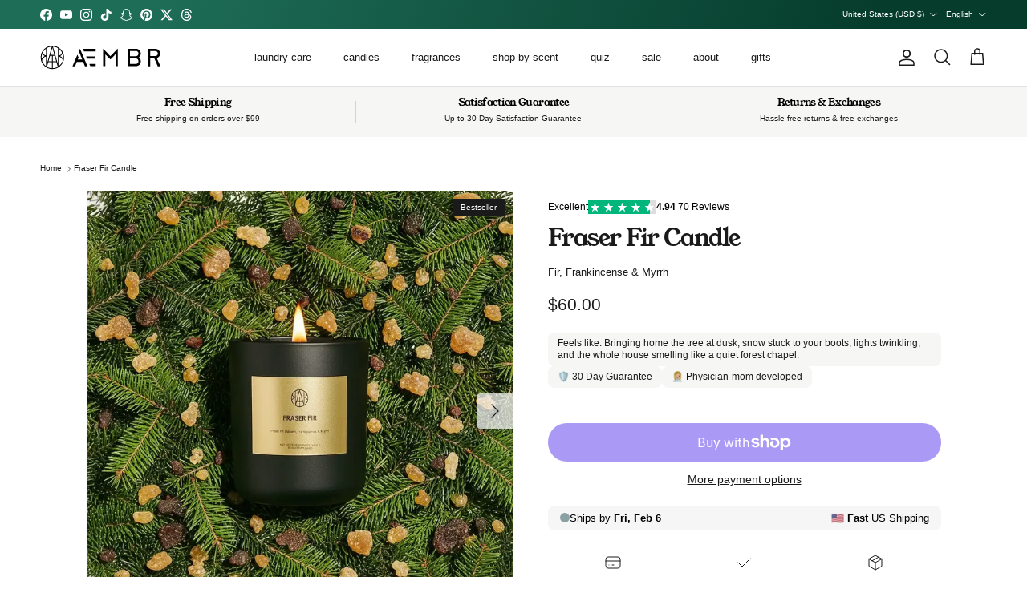

--- FILE ---
content_type: text/html; charset=utf-8
request_url: https://sapi.negate.io/script
body_size: -383
content:
AYwG9mCjlTBXr/XFKkVp884b6J/oXTEC8ts5syaG44xczoUVDaBjeOd1ofRKZsdufgBQraBG8gCi30qOJHNfRc0=

--- FILE ---
content_type: text/css
request_url: https://aembr.co/cdn/shop/t/166/assets/video.aio.min.css?v=163857481881922882441770080974
body_size: -377
content:
/*
Generated time: February 3, 2026 01:09
This file was created by the app developer. Feel free to contact the original developer with any questions. It was minified (compressed) by AVADA. AVADA do NOT own this script.
*/
video-component{display:block}.video-section .height--adapt{--aspect-ratio:1.778}.video-section deferred-media,.video-section video-component{position:absolute;top:0;left:0;width:100%;height:100%}.video-section video{object-fit:cover}.video-section iframe,.video-section video{position:absolute;top:0;left:0;width:100%;height:100%}.video-section__bg-iframe-video{position:absolute;overflow:hidden;top:50%;width:100%;height:100%;padding-top:56.3%;transform:translateY(-50%);pointer-events:none}.video-section__bg-iframe-video .has-iframe{position:absolute;top:-60px;left:50%;width:100%;height:calc(100% + 120px);transform:translateX(-50%)}.video-section deferred-media[loaded] .video-played-hidden,.video-section--played .video-played-hidden{transition:opacity .3s;opacity:0;pointer-events:none}.video-section__play-btn{transition:transform 150ms}.video-section__play-btn:hover{transform:scale(1.1)}.video-section__play-btn svg{width:80px;height:80px}video-section-play-button{cursor:pointer}

--- FILE ---
content_type: text/css
request_url: https://aembr.co/cdn/shop/t/166/assets/sticky-atc.aio.min.css?v=171521793947891995561770080973
body_size: -72
content:
/*
Generated time: February 3, 2026 01:09
This file was created by the app developer. Feel free to contact the original developer with any questions. It was minified (compressed) by AVADA. AVADA do NOT own this script.
*/
.sticky-atc{--gutter-content:16px;position:fixed;inset-inline-start:0;inset-inline-end:0;bottom:0;z-index:10;visibility:visible;width:100%;display:flex;align-items:center;padding:var(--gutter-content) var(--container-pad-x) calc(var(--gutter-content) + env(safe-area-inset-bottom,0px) * 1.5);line-height:1.4em;color:rgb(var(--body-text-color));background-color:rgb(var(--body-bg-color));box-shadow:0 0 12px 1px rgba(0,0,0,.12);transition-property:transform,opacity,visibility;transition-duration:.2s;transition-timing-function:ease}.scrolled-to-bottom .sticky-atc,.sticky-atc--out{visibility:hidden;transform:translateY(100%);opacity:0}.sticky-atc--hide-on-mobile{display:none}.sticky-atc__image{--aspect-ratio:1;flex:none;width:48px;margin-inline-end:1.2em;display:none;background:var(--product-block-blend-bg,none)}.sticky-atc__image .theme-img{mix-blend-mode:var(--product-block-blend-mode,none)}.sticky-atc__details{flex-grow:1;margin-inline-end:calc(var(--gutter-content) * 2)}.sticky-atc__details__title{font-weight:600;line-height:1.3}.sticky-atc__details__variant{display:flex;align-items:baseline;margin-top:.25em}.sticky-atc__details__variant__title{margin-right:.5em}.sticky-atc__details__variant__sep{margin-right:.5em}.sticky-atc__buttons{flex:none}.sticky-atc__error{position:absolute;bottom:calc(100% + var(--gutter-content));inset-inline-end:var(--gutter-content);padding:var(--gutter-content);color:rgb(var(--body-text-color));background-color:rgb(var(--body-bg-color));box-shadow:0 6px 12px 1px rgba(0,0,0,.12);border-radius:var(--btn-border-radius)}.sticky-atc-anchor{display:block;visibility:hidden;position:relative}@media (min-width:768px){.sticky-atc{--sticky-atc-width:485px;width:var(--sticky-atc-width);padding:12px;bottom:calc(var(--gutter-content) + env(safe-area-inset-bottom,0px));border-radius:var(--btn-inspired-border-radius);box-shadow:0 6px 12px 1px rgba(0,0,0,.12)}.sticky-atc--hide-on-mobile{display:flex}.sticky-atc--start{inset-inline-start:var(--container-pad-x);inset-inline-end:auto}.sticky-atc--center{inset-inline-start:calc(50% - var(--sticky-atc-width)/ 2);inset-inline-end:auto}.sticky-atc--end{inset-inline-start:auto;inset-inline-end:var(--container-pad-x)}.sticky-atc__image:not(:empty){display:block}.sticky-atc__error{inset-inline-end:0}}

--- FILE ---
content_type: text/json
request_url: https://conf.config-security.com/model
body_size: 86
content:
{"title":"recommendation AI model (keras)","structure":"release_id=0x30:4e:2b:56:69:22:53:7f:7e:53:64:4d:4b:29:24:7b:39:4e:33:35:45:35:36:40:69:4d:5f:25:31;keras;9k3zi0sseuo0ydxrwmtplp60u34ksdans241e3djn14mh4y9e1hby1u6irfeivdf4npap86v","weights":"../weights/304e2b56.h5","biases":"../biases/304e2b56.h5"}

--- FILE ---
content_type: text/javascript
request_url: https://aembr.co/cdn/shop/t/166/assets/video.aio.min.js?v=9841225556389143491770080965
body_size: 713
content:
/*
Generated time: February 3, 2026 01:09
This file was created by the app developer. Feel free to contact the original developer with any questions. It was minified (compressed) by AVADA. AVADA do NOT own this script.
*/
if(!customElements.get("video-component")){class a extends HTMLElement{constructor(){super(),this.autoplay="true"===this.dataset.autoplay,this.background="true"===this.dataset.background,this.naturalWidth="true"===this.dataset.naturalWidth}connectedCallback(){this.init()}init(){var e=this.dataset.videoUrl;e?e.includes("youtu.be")||e.includes("youtube.com")?(e.includes("v=")?this.videoId=e.split("v=").pop().split("&")[0]:this.videoId=e.split("?")[0].split("/").pop(),this.type="youtube",this.initYouTube()):e.includes("vimeo.com")&&(this.videoId=e.split("?")[0].split("/").pop(),this.type="vimeo",this.initVimeo()):(this.type="tag",this.initVideoTag()),this.background&&this.closest(".video-section").addEventListener("click",this.play.bind(this))}loadScript(t){var e;document.querySelector(`script[src="${t}"]`)||((e=document.createElement("script")).src=t,e.onerror=e=>console.warn("Unable to load script "+t,e),"vimeo"===this.type?e.onload=()=>document.dispatchEvent(new CustomEvent("on:vimeo-api:loaded")):"youtube"===this.type&&(window.onYouTubeIframeAPIReady=()=>document.dispatchEvent(new CustomEvent("on:youtube-api:loaded"))),document.body.appendChild(e))}initYouTube(){var e=()=>{YT.ready(()=>{this.player=new YT.Player(this.querySelector("div"),{videoId:this.videoId,width:"1280",height:"720",playerVars:{controls:this.background?0:1,disablekb:this.background?1:0,iv_load_policy:3,modestbranding:1,playsinline:1,rel:0},events:{onReady:this.handleYTReady.bind(this),onStateChange:this.handleYTStateChange.bind(this)}})})};window.YT?e():(document.addEventListener("on:youtube-api:loaded",e.bind(this)),this.loadScript("//www.youtube.com/iframe_api"))}initVimeo(){var e=async()=>{this.player=new Vimeo.Player(this,{id:this.videoId,width:"1280",height:"720",autoplay:this.autoplay,background:this.background,keyboard:!this.background,muted:this.autoplay}),await this.player.ready(),this.setupIframe("js-vimeo"),this.player.on("pause",()=>{this.inViewport&&(this.pausedByUser=!0)}),this.player.on("play",()=>{this.closest(".video-section").classList.add("video-section--played")}),this.play()};window.Vimeo?e():(document.addEventListener("on:vimeo-api:loaded",e.bind(this)),this.loadScript("//player.vimeo.com/api/player.js"))}initVideoTag(){var e;this.player=this.querySelector("video"),this.player.addEventListener("pause",()=>{this.inViewport&&(this.pausedByUser=!0)}),0<this.player.currentTime&&!this.player.paused&&!this.player.ended&&2<this.player.readyState?this.closest(".video-section").classList.add("video-section--played"):(this.player.addEventListener("play",()=>{this.closest(".video-section").classList.add("video-section--played")}),this.addObserver(this.player),(e=this.closest("deferred-media"))&&"click"===e.loadTrigger||(this.player.muted=!0),this.play())}handleYTReady(){this.setupIframe("js-youtube"),this.autoplay&&this.player.mute(),this.play()}handleYTStateChange(e){e.data===YT.PlayerState.PAUSED?this.inViewport&&(this.pausedByUser=!0):e.data===YT.PlayerState.ENDED?this.background&&this.player.playVideo():e.data===YT.PlayerState.PLAYING&&this.closest(".video-section").classList.add("video-section--played")}setupIframe(e){this.autoplay&&!this.naturalWidth&&(this.style.width=1.7778*this.clientHeight+"px",window.addEventListener("resize",window.debounce(()=>{this.style.width=1.7778*this.clientHeight+"px"},200))),this.iframe=this.querySelector("iframe"),this.iframe.title=this.dataset.description,this.iframe.classList.add(e),this.addObserver(this.iframe)}play(){this.player&&!this.pausedByUser&&("youtube"===this.type?this.player.playVideo():this.player.play())}pause(){this.player&&("youtube"===this.type?2!==this.player.getPlayerState()&&(this.player.pauseVideo(),this.pausedByUser=!1):"vimeo"===this.type?this.player.getPaused().then(e=>{e||(this.player.pause(),this.pausedByUser=!1)}):this.player.paused||(this.player.pause(),this.pausedByUser=!1))}addObserver(e){"IntersectionObserver"in window!=!1&&new IntersectionObserver(e=>{e.forEach(e=>{e.isIntersecting?(this.inViewport=!0,this.play()):(this.inViewport=!1,this.pause())},{rootMargin:"0px 0px 200px 0px"})}).observe(e)}}customElements.define("video-component",a)}

--- FILE ---
content_type: text/javascript
request_url: https://aembr.co/cdn/shop/t/166/assets/main-search.aio.min.js?v=125331430369045205661770080964
body_size: 951
content:
/*
Generated time: February 3, 2026 01:09
This file was created by the app developer. Feel free to contact the original developer with any questions. It was minified (compressed) by AVADA. AVADA do NOT own this script.
*/
let MainSearch=class extends HTMLElement{constructor(){super(),this.querySelectorAll(".main-search__close").forEach(e=>{e.addEventListener("click",e=>{e.preventDefault(),document.body.classList.remove("show-search"),removeTrapFocus(theme.trapOpener)})}),this.querySelector(".main-search__input").addEventListener("keyup",e=>{"Escape"===e.key&&this.querySelector(".main-search__close").dispatchEvent(new Event("click"))}),"true"===this.dataset.quickSearch&&this.initQuickSearch(),this.activeResultIndex=-1,this.querySelector(".main-search__input").addEventListener("keydown",this.handleKeyDown.bind(this))}handleKeyDown(t){let s=[...this.querySelectorAll('.main-search__results [role="option"]')];var e=()=>{s.forEach(e=>e.classList.remove("search-result-active"));var e=s[this.activeResultIndex];e.classList.add("search-result-active"),t.currentTarget.setAttribute("aria-activedescendant",e.id)};"ArrowDown"===t.key&&(t.preventDefault(),this.activeResultIndex=Math.min(this.activeResultIndex+1,s.length-1),e()),"ArrowUp"===t.key&&(t.preventDefault(),this.activeResultIndex=Math.max(this.activeResultIndex-1,0),e()),"Enter"===t.key&&0<=this.activeResultIndex&&(t.preventDefault(),s[this.activeResultIndex].querySelector("a").click())}initQuickSearch(){let h=this.querySelector(".main-search__input"),s=500,o=8,r="true"===this.dataset.quickSearchMeta,a=-1,u=null;var e=()=>{let c=this.querySelector(".main-search__results"),t=h.value;if(t.length&&t!==this.oldSearchValue){this.oldSearchValue=t,null!==u&&(u.abort("Existing request not needed"),u=null),clearTimeout(a);var e=h.closest("form");let l=new URL(e.action);new URLSearchParams(new FormData(e)).forEach((e,t)=>{l.searchParams.set(t,e)}),this.classList.remove("main-search--has-results","main-search--results-on-multiple-lines","main-search--no-results"),this.classList.add("main-search--loading"),this.querySelector(".main-search__results-spinner")||(c.innerHTML='<div class="main-search__results-spinner"><div class="loading-spinner"></div></div>'),a=setTimeout(()=>{u=new AbortController;let e;theme.Shopify.features.predictiveSearch?((e=new URL(theme.routes.base+theme.routes.predictiveSearch)).searchParams.set("q",t),e.searchParams.set("section_id","predictive-search"),e.searchParams.set("resources[limit]",o),e.searchParams.set("resources[options][fields]",r?"title,product_type,variants.title,vendor,tag,variants.sku":"title,product_type,variants.title,vendor")):(e=new URL(l)).searchParams.set("section_id","main-search"),fetch(e,{method:"get",signal:u.signal}).then(e=>{if(e.ok)return e.text();throw new Error("HTTP error! Status: "+e.status)}).then(e=>{var t=document.createElement("template");t.innerHTML=e;let s=null,r=null,a=(r=theme.Shopify.features.predictiveSearch?(s=t.content.querySelector(".product-grid"),t.content.querySelector("[data-results-message]")):(s=t.content.querySelector(".section-search-template .product-grid"),t.content.querySelector(".section-search-template [data-results-message]")),u=null,this.classList.remove("main-search--has-results","main-search--results-on-multiple-lines","main-search--no-results"),c.innerHTML="",document.createElement("div")),i=(a.className="main-search__results__products collection-listing",a.innerHTML="<div></div>",document.createElement("div"));i.className="main-search__results__pages",a.firstElementChild.className=s.className,s.querySelectorAll(".product-block").forEach((e,t)=>{e.setAttribute("role","option"),e.id="SearchResult"+t}),s.querySelectorAll(".product-block:not(.collection-block):not(.page-block)").forEach((e,t)=>{t<=o&&(e.classList.add("main-search-result"),e.querySelectorAll(".btn.quickbuy-toggle").forEach(e=>e.remove()),e.querySelectorAll(".quickbuy-toggle").forEach(e=>e.classList.remove("quickbuy-toggle")),a.firstElementChild.appendChild(e))}),s.querySelectorAll(".product-block.page-block").forEach(e=>{var t=document.createElement("a");t.className="main-search-result main-search-result--page",t.href=e.querySelector("a").href,t.innerHTML='<div class="main-search-result__text"></div>',t.firstElementChild.innerText=e.querySelector(".page-block__title").innerText,i.appendChild(t)}),this.classList.remove("main-search--loading");var n,e=!!a.querySelector(".main-search-result"),t=!!i.querySelector(".main-search-result");e||t?((n=document.querySelector("#HeaderSearchResultsStatus"))&&(n.innerHTML=r.innerHTML),this.classList.add("main-search--has-results"),this.classList.toggle("main-search--results-on-multiple-lines",4<a.querySelectorAll(".product-block").length),e&&c.appendChild(a),t&&((n=document.createElement("h6")).className="main-search-result__heading",n.innerHTML=theme.strings.generalSearchPages,i.insertAdjacentElement("afterbegin",n),c.appendChild(i)),(e=document.createElement("a")).className="main-search__results-all-link btn btn--secondary",e.href=l,e.innerHTML=theme.strings.generalSearchViewAll,c.appendChild(e),h.setAttribute("aria-expanded",!0),this.activeResultIndex=-1):(this.classList.add("main-search--no-results"),(t=document.createElement("div")).className="main-search__empty-message",t.innerHTML=theme.strings.generalSearchNoResultsWithoutTerms,c.appendChild(t),h.setAttribute("aria-expanded",!1))}).catch(e=>{console.warn(e)})},s)}else t.length||(this.oldSearchValue=t,null!==u&&(u.abort("Existing request not needed"),u=null),clearTimeout(a),this.classList.remove("main-search--has-results","main-search--results-on-multiple-lines","main-search--loading"),c.innerHTML="",h.setAttribute("aria-expanded",!1))};h.addEventListener("keyup",e.bind(this)),h.addEventListener("change",e.bind(this))}};window.customElements.define("main-search",MainSearch);

--- FILE ---
content_type: text/javascript
request_url: https://cdn.shopify.com/extensions/019c2113-c50b-7db8-b903-2ff0e28bdca9/section-factory-54/assets/block-shipping-info.js
body_size: 1369
content:
(()=>{var m=Object.defineProperty;var b=(e,t,s)=>t in e?m(e,t,{enumerable:!0,configurable:!0,writable:!0,value:s}):e[t]=s;var h=(e,t,s)=>b(e,typeof t!="symbol"?t+"":t,s);function r(e){return e.split("-").map((t,s)=>s===0?t:t.charAt(0).toUpperCase()+t.slice(1)).join("")}var a,x=(a=class extends HTMLElement{constructor(){super();let e=this.querySelector("template");this.attachShadow({mode:"open"}),e?this.shadowRoot.innerHTML=`<div class="body">${e.innerHTML}</div>`:this.shadowRoot.innerHTML='<div class="body"></div>',this.setupSettings(),this.initialize()}setupSettings(){this.settings=this.dataset.settings?JSON.parse(this.dataset.settings):{}}setupStyle(e){let t=document.createElement("style");t.textContent=e,this.shadowRoot.prepend(t)}connectedCallback(){this._setupFontFamily(),this.connect()}disconnectedCallback(){this.disconnect()}attributeChangedCallback(e,t,s){let i=`${r(e)}AttributeChanged`;this[i]&&this[i](t,s)}initialize(){}connect(){}disconnect(){}_setupFontFamily(){try{this.shadowRoot.querySelector(".body").style.fontFamily=getComputedStyle(this).fontFamily}catch(e){console.error("Error setting font family:",e)}}},h(a,"observedAttributes",[]),a),p=x;var d=`.body{display:flex;justify-content:space-between;align-items:center;align-self:stretch;border-radius:var(--border-radius);padding:var(--padding-y) var(--padding-x);background-color:var(--bg-color);font-size:calc(var(--ships-by-font-size) * .9);border:var(--border-width) var(--border-style) var(--border-color);gap:15px;line-height:150%}.shipping-estimate{display:flex;align-items:center;gap:10px}.indicator{display:flex;justify-content:center;align-items:center}.indicator img{object-fit:cover}.indicator .default{animation:1s ease-in-out infinite fade}@keyframes fade{0%,to{opacity:1}50%{opacity:.5}}.estimate-content{display:flex;align-items:center;color:var(--ships-by-text-color);font-size:calc(var(--ships-by-font-size) * .9)}.ships-by{padding-right:4px}.shipping-date{font-weight:700}.shipping-type,.shipping-type a{color:var(--shipping-type-text-color)}@media (min-width: 1024px){.body,.estimate-content{font-size:var(--ships-by-font-size)}}
`;var g=e=>e==null||e.trim().length===0;async function w(){return(await fetch(window.Shopify.routes.root+"browsing_context_suggestions.json?country[enabled]=true").then(t=>t.json()))?.detected_values?.country?.handle||null}var u=w;function c(e){try{return Intl.DateTimeFormat.supportedLocalesOf(e).length>0}catch{return!1}}var l=class extends p{initialize(){this.setupStyle(d)}async connect(){await this.setupCountryCode(),this.setupCSSVariables(),this.setupIcon(),this.setupShipsByText(),this.setupShippingDate(),this.setupShippingType()}async setupCountryCode(){this.countryCode=await u(),this.countryCode=(this.countryCode||this.dataset.country||"").toLowerCase()}setupCSSVariables(){let t=this.shadowRoot.querySelector(".body"),s=`--padding-y:${this.settings.padding_vertical}px;--padding-x:${this.settings.padding_horizontal}px;--border-radius:${this.settings.border_radius}px;--bg-color:${this.settings.bg_color};--font-size:${this.settings.font_size}px;--ships-by-text-color:${this.settings.ships_by_text_color};--ships-by-font-size:${this.settings.ships_by_font_size}px;--shipping-type-text-color:${this.settings.fast_shipping_text_color};`+(this.settings.border_style!=="none"?`--border-width:${this.settings.border_width}px;--border-style:${this.settings.border_style};--border-color:${this.settings.border_color};`:"--border-width:0px;--border-style:none;--border-color:transparent;");t.style.cssText+=s}setupIcon(){let t=this.shadowRoot.querySelector(".indicator");this.settings.use_dot?t.innerHTML=`<svg class="default" xmlns="http://www.w3.org/2000/svg" width="${this.settings.icon_size}" height="${this.settings.icon_size}" viewBox="0 0 12 12" fill="none"><circle cx="6" cy="6" r="6" fill="${this.settings.icon_color}"></circle></svg>`:g(this.settings.custom_icon)?t.remove():t.innerHTML=`<img src="${this.settings.custom_icon}" width="${this.settings.icon_size}px" height="${this.settings.icon_size}px"/>`}setupShipsByText(){let t=this.shadowRoot.querySelector(".ships-by");t.innerHTML=this.settings.ships_by_text}setupShippingDate(){let t=this.shadowRoot.querySelector(".shipping-date"),s=Math.max(0,parseInt(this.settings.shipping_within_days)),i=new Date,o=new Date(i),y={weekday:"short",month:"short",day:"numeric"};o=this.calculateShippingDate(o,s);let n=window.Shopify?.locale;c(n)||(n="en-US");let f=o.toLocaleDateString(n,y);t.textContent=f}setupShippingType(){let t=this.shadowRoot.querySelector(".shipping-type"),s=this.settings.allow_all_countries,i=(this.settings.allowed_countries||"").toLowerCase().split(/\s*,\s*/);s||i.includes(this.countryCode)?t.innerHTML=this.settings.fast_shipping_text:t.innerHTML=this.settings.fast_shipping_text_for_rest_countries,t.innerHTML=t.innerHTML.replace("COUNTRY_FLAG",this.flagEmoji()),t.innerHTML=t.innerHTML.replace("COUNTRY_CODE",this.countryCode.toUpperCase())}flagEmoji(){let t=this.countryCode.toUpperCase().split("").map(s=>127397+s.charCodeAt());return String.fromCodePoint(...t)}calculateShippingDate(t,s){if(this.settings.include_weekend)t.setDate(t.getDate()+s);else{let i=0;for(;i<s;){t.setDate(t.getDate()+1);let o=t.getDay();o!==0&&o!==6&&i++}}return t}};customElements.define("section-store--shipping-info-block",l);})();


--- FILE ---
content_type: text/javascript
request_url: https://aembr.co/cdn/shop/t/166/assets/added-notification.aio.min.js?v=37835823021331390021770080964
body_size: -222
content:
/*
Generated time: February 3, 2026 01:09
This file was created by the app developer. Feel free to contact the original developer with any questions. It was minified (compressed) by AVADA. AVADA do NOT own this script.
*/
if(!customElements.get("added-notification")){let e=class extends HTMLElement{connectedCallback(){this.dismissOthers(),this.setProductTitle(this.dataset.productTitle),this.display()}disconnectedCallback(){clearTimeout(this.delayedDismissTimeout)}dismissOthers(){document.querySelectorAll(".added-notification").forEach(e=>{e!==this&&e.dismiss()})}setProductTitle(e){this.querySelector(".added-notification__message-title").innerText=e}display(){setTimeout(()=>this.classList.remove("added-notification--hidden"),10),this.delayedDismissTimeout=setTimeout(this.dismiss.bind(this),6e3),this.querySelector(".added-notification__close").addEventListener("click",this.dismiss.bind(this)),"drawer"===theme.settings.cartType&&this.querySelectorAll('.added-notification__message-text a[href$="/cart"]').forEach(e=>{e.addEventListener("click",e=>{e.preventDefault(),document.querySelector(".js-cart-drawer").open(e.currentTarget),this.dismiss()})})}dismiss(e){e&&e.preventDefault(),this.classList.add("added-notification--dismissed"),setTimeout(this.remove.bind(this),2e3)}};window.customElements.define("added-notification",e)}

--- FILE ---
content_type: application/javascript
request_url: https://d1mopl5xgcax3e.cloudfront.net/js/aembr.inveterate.js
body_size: 20123
content:
(function() {
  try {
    window.inveterate = window.inveterate || {};
    var inveterate = window.inveterate;

    inveterate.helpers = inveterate.helpers || {};
    inveterate.properties = {
      constants: {},
      customer: {
        firstName: null,
        lastName: null,
        email: null,
        subscriber: false,
        balance: null,
        nextPayment: null,
      },
      pageType: null,
      product: {},
      redirectUrl: '/community/membership',
      referralData: null,
      referralStorageName: 'inveterateReferral',
    };
    inveterate.elements = {};
    inveterate.methods = {};

    
    inveterate.properties.tiersEnabled=true;
    inveterate.properties.benefits={"ANNIVERSARY_CREDITS":{"creditAmount":10,"icon":"https://d672z8ecdnbl.cloudfront.net/assets/iconography/custom/anniversary_credits.svg","frequency":12,"name":"Anniversary Credits","segmentId":"c27e8eac","enabled":false,"displayOnLandingPage":false,"description":"Earn credits every year, just for being a member of the program","type":"ANNIVERSARY_CREDITS","merchantId":"aembr"},"CREDITS_FOR_ORDERS":{"enabled":false,"icon":"https://d672z8ecdnbl.cloudfront.net/assets/iconography/custom/credits_for_orders.svg","displayOnLandingPage":false,"description":"Get store credit any time you make a purchase","name":"Credits for Orders","segmentId":"c27e8eac","merchantId":"aembr","type":"CREDITS_FOR_ORDERS"},"DISCOUNTS":{"description":"Take advantage of exclusive member-only discounts on certain products.","displayOnLandingPage":true,"enabled":true,"icon":"https://d672z8ecdnbl.cloudfront.net/assets/iconography/custom/discounts.svg","merchantId":"aembr","name":"Member Only Discounts","segmentId":"c27e8eac","type":"DISCOUNTS"},"EARLY_ACCESS":{"description":"Get early access to new product releases before everyone else. Never run the risk of something being sold out!","displayOnLandingPage":true,"enabled":true,"icon":"https://d672z8ecdnbl.cloudfront.net/assets/iconography/custom/early_access.svg","merchantId":"aembr","name":"Early Access","segmentId":"c27e8eac","type":"EARLY_ACCESS"},"EXCLUSIVE":{"collectionId":null,"description":"Get exclusive content, behind-the-scenes action, and info on product drops.","displayOnLandingPage":true,"enabled":true,"icon":"https://d672z8ecdnbl.cloudfront.net/assets/iconography/custom/exclusive_content.svg","merchantId":"aembr","name":"Exclusive Content","segmentId":"c27e8eac","type":"EXCLUSIVE"},"FREE_SHIPPING":{"appliesBeforeCheckout":true,"code":"","combinesWith":{"productDiscounts":true,"orderDiscounts":true},"countries":[{"value":"United States","label":"United States"}],"countryType":"SPECIFIC","description":"Get free shipping on every order, every time.","discountCode":null,"discountId":"gid://shopify/DiscountAutomaticNode/2166841344190","displayOnLandingPage":false,"enabled":true,"icon":"https://d672z8ecdnbl.cloudfront.net/assets/iconography/custom/shipping.svg","isRatesExcluded":true,"maximumShippingPrice":"8.95","merchantId":"aembr","minRequirements":"NONE","name":"Free Shipping","segmentId":"c27e8eac","solutionType":"SHOPIFY_FUNCTION","type":"FREE_SHIPPING","usageType":"FREE_SHIPPING"},"MANUAL_FREE_GIFT":{"icon":"https://d672z8ecdnbl.cloudfront.net/assets/iconography/custom/manual_free_gift.svg","name":"Free Product","segmentId":"c27e8eac","enabled":false,"discountCode":null,"usageType":"MANUAL_FREE_GIFT","displayOnLandingPage":false,"description":"Receive a free product on your purchases.","type":"MANUAL_FREE_GIFT","merchantId":"aembr"},"MEMBER_ONLY_PRICING":{"appliesBeforeCheckout":true,"collectionId":"gid://shopify/Collection/319311806654","combinesWith":{"shippingDiscounts":true,"productDiscounts":true,"orderDiscounts":true},"defaultDiscountPercentage":"10","description":"Take advantage of special member only pricing on certain products. Why pay full price if you don’t have to!","discountId":"gid://shopify/DiscountAutomaticNode/2166842523838","discountPercentage":"10","displayOnLandingPage":false,"enabled":true,"icon":"https://d672z8ecdnbl.cloudfront.net/assets/iconography/custom/member_only_pricing.svg","merchantId":"aembr","name":"Member Only Pricing","segmentId":"c27e8eac","solutionType":"SHOPIFY_FUNCTION","type":"MEMBER_ONLY_PRICING"},"PRIORITY_CUSTOMER_SUPPORT":{"description":"Don’t waste your time waiting in a queue. Get the answers you need immediately.","displayOnLandingPage":true,"enabled":true,"icon":"https://d672z8ecdnbl.cloudfront.net/assets/iconography/custom/priority_customer_support.svg","merchantId":"aembr","name":"Priority Customer Support","segmentId":"c27e8eac","type":"PRIORITY_CUSTOMER_SUPPORT"},"REFERRALS":{"creditAmount":5,"description":"Receive a $5 credit every time a friend makes a purchase using your link.","displayOnLandingPage":true,"enabled":true,"icon":"https://d672z8ecdnbl.cloudfront.net/assets/iconography/custom/referrals.svg","merchantId":"aembr","minimumPurchaseAmount":0,"name":"Store Credits for Purchase Referral","referral":{"discount":{"appliesTo":{"rule":"ALL_PRODUCTS"},"requirements":{"type":"MIN_SUBTOTAL","subtotal":60},"value":{"type":"fixed","showNone":true,"amount":20},"combinesWith":{"shippingDiscounts":true,"productDiscounts":true}}},"referrer":{"credit":{"amount":20}},"requirement":"NONE","segmentId":"c27e8eac","type":"REFERRALS"},"SCHEDULED_STORE_CREDITS":{"creditAmount":10,"icon":"https://d672z8ecdnbl.cloudfront.net/assets/iconography/custom/store_credits.svg","frequency":1,"name":"Recurring Store Credits","segmentId":"c27e8eac","enabled":false,"displayOnLandingPage":false,"description":"You’ll see $10 in store credit automatically hit your membership account every month","type":"SCHEDULED_STORE_CREDITS","merchantId":"aembr"},"SIGNUP_DISCOUNTS":{"hasExpiration":false,"icon":"https://d672z8ecdnbl.cloudfront.net/assets/iconography/custom/signup_discounts.svg","name":"Sign Up Discounts","segmentId":"c27e8eac","enabled":false,"displayOnLandingPage":false,"description":"Receive discounts for signing up for the program.","type":"SIGNUP_DISCOUNTS","merchantId":"aembr"},"SIGNUP_FREE_GIFT":{"combinesWith":{"shippingDiscounts":true,"productDiscounts":true,"orderDiscounts":true},"description":"Receive a free gift for signing up for the program.","discountId":"gid://shopify/DiscountAutomaticNode/2166845898942","displayOnLandingPage":false,"enabled":false,"freeGiftId":"gid://shopify/Product/8601500942526","freeGiftProduct":{"handle":"alkymist®-enchanted-pine","id":"gid://shopify/Product/8601500942526","variants":{"edges":[{"node":{"id":"gid://shopify/ProductVariant/45506124382398"}}]}},"hasExpiration":false,"icon":"https://d672z8ecdnbl.cloudfront.net/assets/iconography/custom/signup_free_gift.svg","merchantId":"aembr","name":"Free Gift at Signup","segmentId":"c27e8eac","solutionType":"SHOPIFY_FUNCTION","type":"SIGNUP_FREE_GIFT"},"SIGNUP_STORE_CREDITS":{"creditAmount":10,"days":0,"description":"Receive $10 in store credits just for signing up for the program.","displayOnLandingPage":true,"enabled":true,"icon":"https://d672z8ecdnbl.cloudfront.net/assets/iconography/custom/store_credits.svg","merchantId":"aembr","name":"Sign Up Store Credits","segmentId":"c27e8eac","type":"SIGNUP_STORE_CREDITS"},"BIRTHDAY_CREDITS":{"creditAmount":25,"description":"Earn rewards on your birthday.","displayOnLandingPage":true,"enabled":true,"icon":"https://d672z8ecdnbl.cloudfront.net/assets/iconography/custom/birthday_credits.svg","merchantId":"aembr","name":"Birthday Credits","segmentId":"c27e8eac","type":"BIRTHDAY_CREDITS"}};
    inveterate.properties.referralApiUrl = 'https://1y33fhui13.execute-api.us-east-2.amazonaws.com/prod/referral';
    inveterate.properties.publicApiUrl = 'https://1y33fhui13.execute-api.us-east-2.amazonaws.com/prod';
    inveterate.properties.campaigns=[];
    inveterate.properties.tierCampaigns=[{"campaigns":[{"id":"c27e8eac#187ded4a-edf8-48aa-b89c-1530e70640ac","endDate":"2025-08-01 04:59:15+00:00","startDate":"2025-07-27 05:00:15+00:00","name":"Early Access: Autumn Collection","collectionIds":["gid://shopify/Collection/320783024318"]},{"id":"c27e8eac#479eed7e-4575-4aa7-b1e3-bf4e211b1ea6","endDate":"2025-05-23 17:00:10+00:00","startDate":"2025-05-23 14:00:00+00:00","name":"Early Access: Men's Collection","collectionIds":["gid://shopify/Collection/319599935678"]},{"id":"c27e8eac#7cc106c1-1186-4334-a41e-b3d0052e5802","endDate":"2025-09-05 14:58:00+00:00","startDate":"2025-09-05 13:36:00+00:00","name":"Early Access Advent Calendar Presale","collectionIds":["gid://shopify/Collection/320783024318"]},{"id":"c27e8eac#9bd90f37-a795-4548-bf4c-1ebc46bad5e4","endDate":"2025-09-12 15:00:17+00:00","startDate":"2025-09-12 14:20:17+00:00","name":"Halloween","collectionIds":["gid://shopify/Collection/320783024318"]},{"id":"c27e8eac#9c0737d9-b318-494f-a582-7ca09b57e134","endDate":"2025-06-27 14:00:52+00:00","startDate":"2025-06-27 05:00:52+00:00","name":"Early Access: Beach Bonfire / Mallow Launch","collectionIds":["gid://shopify/Collection/320783024318"]}],"segmentId":"c27e8eac"}];
    inveterate.properties.tierSelectedContents=[{"segmentId":"c27e8eac","products":[8473496322238,8473496977598],"collections":[320040566974]}]
    inveterate.properties.tierBenefits=[{"benefits":{"ANNIVERSARY_CREDITS":{"creditAmount":10,"icon":"https://d672z8ecdnbl.cloudfront.net/assets/iconography/custom/anniversary_credits.svg","frequency":12,"createdAt":"2025-05-06T16:56:55.149Z","name":"Anniversary Credits","segmentId":"c27e8eac","enabled":false,"updatedAt":"2025-05-06T16:56:55.149Z","displayOnLandingPage":false,"description":"Earn credits every year, just for being a member of the program","pk":"aembr","type":"ANNIVERSARY_CREDITS","merchantId":"aembr","sk":"c27e8eac#ANNIVERSARY_CREDITS"},"BIRTHDAY_CREDITS":{"createdAt":"2025-05-21T06:35:01.347Z","creditAmount":25,"description":"Earn rewards on your birthday.","displayOnLandingPage":true,"enabled":true,"icon":"https://d672z8ecdnbl.cloudfront.net/assets/iconography/custom/birthday_credits.svg","merchantId":"aembr","name":"Birthday Credits","pk":"aembr","segmentId":"c27e8eac","type":"BIRTHDAY_CREDITS","updatedAt":"2025-07-25T19:55:02.989Z","sk":"c27e8eac#BIRTHDAY_CREDITS"},"CREDITS_FOR_ORDERS":{"enabled":false,"icon":"https://d672z8ecdnbl.cloudfront.net/assets/iconography/custom/credits_for_orders.svg","updatedAt":"2025-05-06T16:56:55.149Z","createdAt":"2025-05-06T16:56:55.149Z","displayOnLandingPage":false,"description":"Get store credit any time you make a purchase","pk":"aembr","name":"Credits for Orders","segmentId":"c27e8eac","merchantId":"aembr","type":"CREDITS_FOR_ORDERS","sk":"c27e8eac#CREDITS_FOR_ORDERS"},"DISCOUNTS":{"createdAt":"2025-05-06T16:56:55.149Z","description":"Take advantage of exclusive member-only discounts on certain products.","displayOnLandingPage":true,"enabled":true,"icon":"https://d672z8ecdnbl.cloudfront.net/assets/iconography/custom/discounts.svg","merchantId":"aembr","name":"Member Only Discounts","pk":"aembr","segmentId":"c27e8eac","type":"DISCOUNTS","updatedAt":"2025-05-24T16:21:04.323Z","sk":"c27e8eac#DISCOUNTS"},"EARLY_ACCESS":{"createdAt":"2025-05-06T16:56:55.149Z","description":"Get early access to new product releases before everyone else. Never run the risk of something being sold out!","displayOnLandingPage":true,"enabled":true,"icon":"https://d672z8ecdnbl.cloudfront.net/assets/iconography/custom/early_access.svg","merchantId":"aembr","name":"Early Access","pk":"aembr","segmentId":"c27e8eac","type":"EARLY_ACCESS","updatedAt":"2025-05-06T17:24:17.603Z","sk":"c27e8eac#EARLY_ACCESS"},"EXCLUSIVE":{"collectionId":null,"createdAt":"2025-05-06T16:56:55.149Z","description":"Get exclusive content, behind-the-scenes action, and info on product drops.","displayOnLandingPage":true,"enabled":true,"icon":"https://d672z8ecdnbl.cloudfront.net/assets/iconography/custom/exclusive_content.svg","merchantId":"aembr","name":"Exclusive Content","pk":"aembr","segmentId":"c27e8eac","type":"EXCLUSIVE","updatedAt":"2025-07-14T17:47:36.669Z","sk":"c27e8eac#EXCLUSIVE"},"FREE_SHIPPING":{"appliesBeforeCheckout":true,"code":"","combinesWith":{"productDiscounts":true,"orderDiscounts":true},"countries":[{"value":"United States","label":"United States"}],"countryType":"SPECIFIC","createdAt":"2025-05-06T16:56:55.149Z","description":"Get free shipping on every order, every time.","discountCode":null,"discountId":"gid://shopify/DiscountAutomaticNode/2166841344190","displayOnLandingPage":false,"enabled":true,"icon":"https://d672z8ecdnbl.cloudfront.net/assets/iconography/custom/shipping.svg","isRatesExcluded":true,"maximumShippingPrice":"8.95","merchantId":"aembr","minRequirements":"NONE","name":"Free Shipping","pk":"aembr","segmentId":"c27e8eac","solutionType":"SHOPIFY_FUNCTION","type":"FREE_SHIPPING","updatedAt":"2025-09-12T20:19:54.683Z","usageType":"FREE_SHIPPING","sk":"c27e8eac#FREE_SHIPPING"},"MANUAL_FREE_GIFT":{"icon":"https://d672z8ecdnbl.cloudfront.net/assets/iconography/custom/manual_free_gift.svg","createdAt":"2025-05-06T16:56:55.149Z","name":"Free Product","segmentId":"c27e8eac","enabled":false,"discountCode":null,"usageType":"MANUAL_FREE_GIFT","updatedAt":"2025-05-06T16:56:55.149Z","displayOnLandingPage":false,"description":"Receive a free product on your purchases.","pk":"aembr","type":"MANUAL_FREE_GIFT","merchantId":"aembr","sk":"c27e8eac#MANUAL_FREE_GIFT"},"MEMBER_ONLY_PRICING":{"appliesBeforeCheckout":true,"collectionId":"gid://shopify/Collection/319311806654","combinesWith":{"shippingDiscounts":true,"productDiscounts":true,"orderDiscounts":true},"createdAt":"2025-05-06T16:56:55.149Z","defaultDiscountPercentage":"10","description":"Take advantage of special member only pricing on certain products. Why pay full price if you don’t have to!","discountId":"gid://shopify/DiscountAutomaticNode/2166842523838","discountPercentage":"10","displayOnLandingPage":false,"enabled":true,"icon":"https://d672z8ecdnbl.cloudfront.net/assets/iconography/custom/member_only_pricing.svg","merchantId":"aembr","name":"Member Only Pricing","pk":"aembr","segmentId":"c27e8eac","solutionType":"SHOPIFY_FUNCTION","type":"MEMBER_ONLY_PRICING","updatedAt":"2025-09-09T18:55:33.547Z","sk":"c27e8eac#MEMBER_ONLY_PRICING"},"PRIORITY_CUSTOMER_SUPPORT":{"createdAt":"2025-05-06T16:56:55.149Z","description":"Don’t waste your time waiting in a queue. Get the answers you need immediately.","displayOnLandingPage":true,"enabled":true,"icon":"https://d672z8ecdnbl.cloudfront.net/assets/iconography/custom/priority_customer_support.svg","merchantId":"aembr","name":"Priority Customer Support","pk":"aembr","segmentId":"c27e8eac","type":"PRIORITY_CUSTOMER_SUPPORT","updatedAt":"2025-05-06T17:24:29.115Z","sk":"c27e8eac#PRIORITY_CUSTOMER_SUPPORT"},"REFERRALS":{"createdAt":"2025-05-06T16:56:55.149Z","creditAmount":5,"description":"Receive a $5 credit every time a friend makes a purchase using your link.","displayOnLandingPage":true,"enabled":true,"icon":"https://d672z8ecdnbl.cloudfront.net/assets/iconography/custom/referrals.svg","merchantId":"aembr","minimumPurchaseAmount":0,"name":"Store Credits for Purchase Referral","pk":"aembr","referral":{"discount":{"appliesTo":{"rule":"ALL_PRODUCTS"},"requirements":{"type":"MIN_SUBTOTAL","subtotal":60},"value":{"type":"fixed","showNone":true,"amount":20},"combinesWith":{"shippingDiscounts":true,"productDiscounts":true}}},"referrer":{"credit":{"amount":20}},"requirement":"NONE","segmentId":"c27e8eac","type":"REFERRALS","updatedAt":"2025-05-16T04:27:34.918Z","sk":"c27e8eac#REFERRALS"},"SCHEDULED_STORE_CREDITS":{"creditAmount":10,"icon":"https://d672z8ecdnbl.cloudfront.net/assets/iconography/custom/store_credits.svg","frequency":1,"createdAt":"2025-05-06T16:56:55.149Z","name":"Recurring Store Credits","segmentId":"c27e8eac","enabled":false,"updatedAt":"2025-05-06T16:56:55.149Z","displayOnLandingPage":false,"description":"You’ll see $10 in store credit automatically hit your membership account every month","pk":"aembr","type":"SCHEDULED_STORE_CREDITS","merchantId":"aembr","sk":"c27e8eac#SCHEDULED_STORE_CREDITS"},"SIGNUP_DISCOUNTS":{"hasExpiration":false,"icon":"https://d672z8ecdnbl.cloudfront.net/assets/iconography/custom/signup_discounts.svg","createdAt":"2025-05-06T16:56:55.149Z","name":"Sign Up Discounts","segmentId":"c27e8eac","enabled":false,"updatedAt":"2025-05-06T16:56:55.149Z","displayOnLandingPage":false,"description":"Receive discounts for signing up for the program.","pk":"aembr","type":"SIGNUP_DISCOUNTS","merchantId":"aembr","sk":"c27e8eac#SIGNUP_DISCOUNTS"},"SIGNUP_FREE_GIFT":{"combinesWith":{"shippingDiscounts":true,"productDiscounts":true,"orderDiscounts":true},"createdAt":"2025-05-06T16:56:55.149Z","description":"Receive a free gift for signing up for the program.","discountId":"gid://shopify/DiscountAutomaticNode/2166845898942","displayOnLandingPage":false,"enabled":false,"freeGiftId":"gid://shopify/Product/8601500942526","freeGiftProduct":{"handle":"alkymist®-enchanted-pine","id":"gid://shopify/Product/8601500942526","variants":{"edges":[{"node":{"id":"gid://shopify/ProductVariant/45506124382398"}}]}},"hasExpiration":false,"icon":"https://d672z8ecdnbl.cloudfront.net/assets/iconography/custom/signup_free_gift.svg","merchantId":"aembr","name":"Free Gift at Signup","pk":"aembr","segmentId":"c27e8eac","solutionType":"SHOPIFY_FUNCTION","type":"SIGNUP_FREE_GIFT","updatedAt":"2025-12-26T17:30:39.680Z","sk":"c27e8eac#SIGNUP_FREE_GIFT"},"SIGNUP_STORE_CREDITS":{"createdAt":"2025-05-06T16:56:55.149Z","creditAmount":10,"days":0,"description":"Receive $10 in store credits just for signing up for the program.","displayOnLandingPage":true,"enabled":true,"icon":"https://d672z8ecdnbl.cloudfront.net/assets/iconography/custom/store_credits.svg","merchantId":"aembr","name":"Sign Up Store Credits","pk":"aembr","segmentId":"c27e8eac","type":"SIGNUP_STORE_CREDITS","updatedAt":"2025-12-26T17:27:35.089Z","sk":"c27e8eac#SIGNUP_STORE_CREDITS"}},"segmentId":"c27e8eac"}];
    inveterate.properties.tierDetails=[{"segmentId":"c27e8eac","interval":"ANNUALLY","type":"PAID","hasFreeTrial":false,"isFree":false,"title":"Aembassadors Circle","description":"An elegant membership designed to deepen your connection with AEMBR’s clean, luxurious scents — and reward your devoted support. Membership includes: • 10% off site‑wide on nearly every product imediately — no codes, no fuss. ￼ • Free, unlimited ground shipping on all orders within the U.S., with no minimum spend. ￼ • Complimentary return shipping so you can return or exchange any order easily. ￼ • Premium Customer Support Concierge — fast, personalized assistance for members. ￼ • Exclusive welcome gift delivered during your first order — a thoughtful thank-you just for joining. ￼ • Access to members-only sales and content, including VIP surprise drops or limited-edition releases. ￼ • Early access to new launches— shop new scents 24 hours before everyone else. ￼ It’s not a subscription — it’s an invitation. For just a low annual fee, this membership brings effortless savings and VIP-level access into your everyday ritual of clean fragrance — valued at $300/yr. ￼ ￼ Welcome to your personal sanctuary. Your perks begin as soon as you join.","image":"https://cdn.shopify.com/s/files/1/0625/8268/5886/files/aembassadors-circle-_1.png?v=1762093845","price":"39.00","productHandle":"inveterate-subscription","productId":"gid://shopify/Product/8481708769470","productVariantId":"gid://shopify/ProductVariant/45066209427646","isSpendBased":false}];
    inveterate.properties.lpPricingDetails={"enabled":true,"tiers":[{"segmentId":"c27e8eac","enabled":true,"primary":true,"bullets":["10% off every order's eligible items","Unlimited free shipping","Welcome store credit of $10","Early access to new products","Priority Customer Support","Free Return Shipping"]}]};
    inveterate.properties.localizationDetail={"currencyCode":"USD","currencySymbol":"$","locale":"en-US","country":"United States"}
  ;

    if (!inveterate.properties.benefits) {
      inveterate.properties.benefits = null;
    }

    if (!inveterate.properties.campaigns) {
      inveterate.properties.campaigns = [];
    }

    inveterate.fileLoaded = true;
  } catch (error) {
    console.log('Inveterate Error: ', error);
  }
})();


--- FILE ---
content_type: text/javascript
request_url: https://cdn.shopify.com/extensions/019c0e97-9778-7c41-96eb-54acab4ecc57/shopify-express-boilerplate-107/assets/spy-blocker.js
body_size: 23396
content:
(function(){'use strict';const _0x573557={_0x3719d8:'YC09',_0x1fd27a:0x38,_0x1bd4ea:'@Mtw',_0xa4767a:0x84,_0x4123e1:'6r%*',_0x43f254:'!yts',_0xdc8989:'p&Bv',_0x51f2ab:'oc@O',_0x244689:'%dRp',_0x106411:0x6a,_0x57d8ff:'@Mtw',_0x383dfb:0x182,_0x3a12df:0x137,_0x320226:'w3Cy',_0x329544:0x48,_0x5d6c59:0xc9,_0x33ed64:0xa6,_0x23a2c1:'4uGm',_0x15c7bf:'o29^',_0x2d284a:0x158,_0x1e76ed:'M3PP',_0x7f5203:0x11c,_0x457e19:0x144,_0x178007:'(1s4',_0x4b316d:0xe2,_0x3d6e5e:0x115,_0x4e38ee:'8xcO',_0x4acb67:'M3PP',_0x1701c7:'8xcO',_0x245dbb:'noZR',_0x45f950:'2BKn',_0x58e1d2:0x32,_0x3bacc4:'VBVg',_0x2f7610:'qLaf',_0x323685:'w3Cy',_0x23da38:'yHuX',_0x486a2d:0x9d},_0x192bc0={_0x2ca15a:0x1a1,_0x1bbbc8:'Ps^r',_0x2b4ad6:0x164,_0x3d6e39:'Ps^r',_0x23a319:0x71,_0x22659b:0x169},_0x4bbee8={_0xb1a85a:0x21a,_0x4d8d4a:'@Mtw'},_0x3d8f60={_0x2f70ec:0xeb,_0x31aaeb:'6r%*'},_0x25da48={_0x19fbb9:0x225,_0x3d2f55:'YC09',_0x26595b:0x1f3},_0x4330ea={_0x33a7bf:0x6,_0x210d8c:'^Z3T'},_0x466a9a={_0x302a61:0x2c3,_0x2c572c:'rtdh'},_0x5890e4={_0x4de731:0x342},_0x4d702f={_0x486477:'QXP1',_0x54eb46:0x20d,_0x495dac:0x260,_0x7888ff:0x244,_0x5b3981:'yldg',_0x12aca8:0x213,_0x1bbca1:0x12b},_0x528566={_0x1f6c3a:'%dRp',_0x415e4a:0x34d},_0x52e99a={_0x2f0027:0x4e5,_0x53db45:'%dRp'},_0xe7ddec={_0x428fc2:0x373},_0x2c791f={_0x24d5f0:0x44,_0x27751c:0x1b},_0x2f9ba9={_0x4b372e:'*QTY'},_0xd3fd3f={_0x463303:'R@w(',_0x109a7b:'hO&]',_0x51caa5:'cLI2',_0x55d56f:0x4c},_0x3253ca={_0x3379b7:0x363,_0x2d2f2d:0x2b2,_0x33e789:'rtdh',_0x343d99:'^J^]'},_0x4650a5={_0x2cbae2:'(1s4',_0x4587d7:'MfoW'},_0x3d1185={_0x145c2b:'2BKn',_0x5dd5de:0x25e,_0x2400d9:0x35a,_0x342d87:0x2ee,_0x5b6f04:0x2f9,_0x3e5ea2:'^bC5'},_0x1e1200={_0x184ad4:0x2e2,_0x355570:0x429,_0x10c14c:0x37e,_0x574c93:'QXP1'},_0x282e25={_0x4dd072:'%dRp',_0x3b7530:0x351,_0x43c11e:0x333,_0x676885:0x357,_0x53e30a:0x462,_0x6e0040:'VBVg',_0x344481:0x3ad,_0xf7ebe1:'MfoW',_0x5d91b0:0x460,_0x491616:'9R#Y',_0xf3f7e7:'Ps^r',_0x514678:0x356,_0x3b5068:0x35c,_0x127755:0x3fb,_0x1a4625:0x354,_0x354c3d:'IMVJ',_0xa29563:0x325,_0x5a4d53:'*QTY',_0xb02bee:0x390,_0x169c6e:0x3e3},_0x2903dd={_0x4bf4b3:0x11c,_0x1cbb92:0xc2,_0x3498da:'MfoW',_0x30dac2:0xac,_0x176ec0:0xfa,_0x6c38f2:0x10b,_0x881412:'^J^]'},_0x5d30d4={_0x509792:'$O6O',_0x34ac0b:'6r%*',_0x555618:0x25a,_0x552392:'o29^',_0x2deef0:0x21c,_0x1d26b4:'zw#H',_0x2caf7e:0x2e2,_0x23fb35:0x1d3,_0x268f67:'VBVg',_0x334852:0x192,_0x2e1cd1:0x2d3},_0x4a9fe7={_0x595a0c:'epws'},_0x271218={_0x4daf58:'Et2v',_0x33b14e:0x44a},_0x311794={_0x135824:'R@w(',_0xf915b9:'noZR',_0x5ead1e:'YNfm',_0x35c0d4:'MFnn',_0x42599c:0xd1,_0x55f5a8:'%dRp',_0x381343:'@Mtw',_0x4cce90:'cLI2',_0x23e702:0x13b,_0x548387:'$O6O'},_0x3f5c80={_0x2ffda3:0x9c},_0xc6bf70={_0x127654:'o29^',_0x13b795:0x1f,_0x14249b:'$O6O',_0x545828:0x9e,_0x5c9900:'YNfm'},_0x3f8eb9={_0x397736:'R@w('},_0x2b085d={_0xde8e85:'zw#H'},_0x182176={_0x58a55b:0x2ae,_0x16f2cb:'*QTY'},_0x15f349={_0x11e58e:0x267},_0x30254e={_0x4693c5:'rtdh',_0x239c69:'noZR',_0x6579ba:0x197,_0x552ab5:'8xcO',_0x4abb27:0x23b};(function _0x5beff8(){function _0x2bbe6f(_0x142038,_0x787e20){return _0x1a81(_0x787e20-0xe0,_0x142038);}try{const _0x57786c=window['location'][_0x2bbe6f(_0x30254e._0x4693c5,0x18d)]||'',_0x563509=window['location'][_0x2bbe6f('IF@h',0x12d)]||'';if(_0x57786c[_0x2bbe6f('hO&]',0x132)]('shopifypreview.com')||_0x57786c['includes'](_0x2bbe6f(_0x30254e._0x239c69,_0x30254e._0x6579ba))||_0x563509['includes'](_0x2bbe6f(_0x30254e._0x552ab5,0x214))){window[_0x2bbe6f('MfoW',_0x30254e._0x4abb27)]=!![],window[_0x2bbe6f('eBVL',0xf6)]=!![];return;}}catch(_0x5df472){}}());const _0x50cc81={'debug':![],'maxIntervalRuntimeMs':0x7530,'cssEnforceIntervalMs':0x32,'selectorScanIntervalMs':0xc8,'devtoolsMonitor':!![],'reEnforceAtMs':[0x0,0x3e8,0xbb8,0x1f40,0x3a98,0x61a8],'behaviorAnalysisEnabled':![],'maxRequestsPerMinute':0x64},_0x4b2065=[_0x213db8('*QTY',0xab),'koala',_0x213db8(_0x573557._0x3719d8,0xe5),_0x213db8('YNfm',0xcd),'commerceinspector',_0x213db8('IF@h',0x30),'alihunter'],_0x20863b=[_0x213db8('yHuX',_0x573557._0x1fd27a),_0x213db8('noZR',0x17e),'g.doubleclick.net','googleadservices.com',_0x213db8('OhmL',0xc1),'connect.facebook.net','facebook.net','static.ads-twitter.com',_0x213db8('hO&]',0x77),'ads-twitter.com','snap.licdn.com','cdn.shopify.com',_0x213db8('p&Bv',0xa8),'myshopify.com','shopifycdn.com','scripts.shopifycdn.com','cdn.shopifycloud.com','shopifycloud.com',_0x213db8('qLaf',0x69),'checkout.myshopify.com','buy.shopify.com','shop.pay','paypal.com','paypalobjects.com','paypal-cdn.com','js.stripe.com','stripe.com','stripe.network',_0x213db8(_0x573557._0x1bd4ea,_0x573557._0xa4767a),_0x213db8(_0x573557._0x4123e1,0x5c),_0x213db8(_0x573557._0x43f254,0x171),'klarnapayments.com','afterpay.com','afterpay.io','affirm.com','sezzle.com',_0x213db8('YC09',0x45),_0x213db8('OhmL',0x136),'hotjar.com',_0x213db8(_0x573557._0xdc8989,0xa9),'script.hotjar.com',_0x213db8('yldg',0x13a),'cdn.segment.com','api.segment.io','mixpanel.com','static.cloudflareinsights.com','cloudflare.com',_0x213db8(_0x573557._0x51f2ab,0x98),_0x213db8(_0x573557._0x244689,0xd4),_0x213db8('n*Fr',_0x573557._0x106411),'googleusercontent.com','bing.com',_0x213db8('xi#S',0xf2),'yahoo.com','yandex.com','baidu.com','duckduckgo.com',_0x213db8(_0x573557._0x57d8ff,0xad),'unpkg.com',_0x213db8('YC09',_0x573557._0x383dfb),_0x213db8('YC09',_0x573557._0x3a12df),_0x213db8('M3PP',0x73),'preview.shopify.com','shopifypreview.com','parcelpanel.com','pp-proxy.parcelpanel.com'],_0xa0b4b1=[_0x213db8(_0x573557._0x320226,0x149),_0x213db8('^bC5',_0x573557._0x329544),'commerceinspector','simplytrends','minea','shinecommerce',_0x213db8('YNfm',0x152),'shopifyinspector','shopifyhunter','producthunter','spybot','spyware','spy-extension','selenium','puppeteer',_0x213db8('OhmL',_0x573557._0x5d6c59),_0x213db8('yldg',_0x573557._0x33ed64),_0x213db8('cLI2',0xb7),'chromedriver',_0x213db8(_0x573557._0x23a2c1,0x14d)],_0xcb71dd=[{'name':'Shopify\x20raise','selector':'#shopify-raise-container'},{'name':_0x213db8(_0x573557._0x15c7bf,0xe1),'selector':_0x213db8('^J^]',_0x573557._0x2d284a)},{'name':'PPSpy','selector':'.ppspy-container'},{'name':'Shopify\x20Hunter','selector':'#shopify_app_wrapper'},{'name':_0x213db8('a]F#',0xf1),'selector':'#shinecommerce-extension-div'},{'name':_0x213db8('(1s4',0x13d),'selector':'.ixspy-tools'},{'name':_0x213db8(_0x573557._0x1e76ed,0x7f),'selector':_0x213db8('qLaf',_0x573557._0x7f5203)},{'name':'Minea','selector':'plasmo-csui'},{'name':'Koala','selector':_0x213db8('VBVg',_0x573557._0x457e19)},{'name':_0x213db8(_0x573557._0x178007,_0x573557._0x4b316d),'selector':'#ah-app'},{'name':_0x213db8('S]24',_0x573557._0x3d6e5e),'selector':_0x213db8('MfoW',0xea)},{'name':'Shop\x20Analysis','selector':'#shop-analysis-shadow-host'},{'name':_0x213db8(_0x573557._0x4123e1,0x11b),'selector':'#my-extension-root'},{'name':_0x213db8(_0x573557._0x4e38ee,0x66),'selector':'[data-spy-extension]'},{'name':_0x213db8(_0x573557._0x4acb67,0xb9),'selector':'[data-tracker-extension]'},{'name':_0x213db8('xi#S',0xe3),'selector':'[data-scraper-tool]'},{'name':'Product\x20Hunter','selector':'#product-hunter-root'},{'name':_0x213db8('!yts',0x188),'selector':'#price-tracker-container'},{'name':'Competitor\x20Spy','selector':'.competitor-spy-container'},{'name':_0x213db8('6r%*',0x11a),'selector':_0x213db8(_0x573557._0x1701c7,0x13f)},{'name':'Shopify\x20Spy','selector':_0x213db8(_0x573557._0x245dbb,0x51)},{'name':_0x213db8('Ps^r',0x155),'selector':_0x213db8(_0x573557._0x45f950,_0x573557._0x58e1d2)},{'name':_0x213db8('epws',0x10e),'selector':_0x213db8('M3PP',0xac)},{'name':'Automation\x20Tool','selector':_0x213db8('YC09',0x129)}],_0x588dfa=[_0x213db8(_0x573557._0x3bacc4,0x6c),_0x213db8(_0x573557._0x2f7610,0x106),'aftership',_0x213db8(_0x573557._0x323685,0xbe),'easyship',_0x213db8(_0x573557._0x23da38,0xcb),'pp-tracking',_0x213db8('8xcO',0x10b),'shipment-'],_0x1f84cf=['DakaasSpyBlocker','helpySpyBlocker','dakaasSpyBlockerConfig','helpySpyBlockerConfig',_0x213db8('^bC5',0x18e),'helpyanticopy','ShopifyAnalytics','ShopifyPaypalV4VisibilityTracking','CreateMonitor',_0x213db8('zw#H',0x104),'ShopifyCheckout',_0x213db8('@Mtw',0xd1),_0x213db8('eBVL',_0x573557._0x486a2d),'PayPal','klarna','Afterpay',_0x213db8('QXP1',0x74),'Sezzle'],_0x4cd6bb={'requests':[],'add':function(){const _0x2c2736=Date['now']();this['requests']=this['requests']['filter'](_0x1264fd=>_0x2c2736-_0x1264fd<0xea60),this[_0xaec3d0(0x244,'epws')][_0xaec3d0(0x1c5,'OhmL')](_0x2c2736);function _0xaec3d0(_0x2c6651,_0x42c87e){return _0x1a81(_0x2c6651-0x129,_0x42c87e);}return this['requests'][_0xaec3d0(_0x15f349._0x11e58e,'8xcO')];},'check':function(){function _0x5457dd(_0x538d7c,_0x2a9f60){return _0x1a81(_0x538d7c- -0x3b6,_0x2a9f60);}return this['add']()<=_0x50cc81[_0x5457dd(-_0x182176._0x58a55b,_0x182176._0x16f2cb)];}};function _0x29bb1d(..._0x3f0a26){function _0x16913f(_0x4d6976,_0x2b066e){return _0x1a81(_0x2b066e- -0xab,_0x4d6976);}_0x50cc81[_0x16913f('rtdh',0x80)]&&console[_0x16913f('Et2v',-0x86)](_0x16913f(_0x2b085d._0xde8e85,-0x7a),..._0x3f0a26);}function _0x10b51e(_0x5afadc,_0x258a67){try{_0x29bb1d('event',_0x5afadc,_0x258a67);}catch(_0x5cfa18){}}function _0x2d4a33(_0x586798,_0x4f901a){return new Promise((_0x39a8d2,_0x257f52)=>{const _0x28efa9={_0x421794:'$O6O',_0x571067:'Ps^r'};function _0x12aa42(_0x52b694,_0x10f14a){return _0x1a81(_0x52b694- -0x20c,_0x10f14a);}try{const _0xc077e0=new XMLHttpRequest();_0xc077e0['onreadystatechange']=function(){function _0x4dfc23(_0x37f6ef,_0x1278c0){return _0x1a81(_0x1278c0- -0x233,_0x37f6ef);}if(_0xc077e0['readyState']===0x4){if(_0xc077e0['status']===0xc8||_0xc077e0[_0x4dfc23('@Mtw',-0x211)]===0xc9)try{_0x39a8d2(JSON[_0x4dfc23(_0x28efa9._0x421794,-0xc9)](_0xc077e0[_0x4dfc23(_0x28efa9._0x571067,-0x11e)]));}catch(_0x4a0f71){_0x39a8d2(null);}else _0x257f52(new Error('HTTP\x20status\x20'+_0xc077e0['status']));}},_0xc077e0['onerror']=()=>_0x257f52(new Error(_0x12aa42(-0x10c,'eBVL'))),_0xc077e0['open']('POST',_0x586798,!![]),_0xc077e0['setRequestHeader']('Content-Type',_0x12aa42(-0x13a,'oc@O')),_0xc077e0['send'](JSON[_0x12aa42(-0x9e,_0x3f8eb9._0x397736)](_0x4f901a));}catch(_0x9054dc){_0x257f52(_0x9054dc);}});}const _0x5c37e0='dakaas-anticopy-block-overlay';let _0x4725b0=![],_0x974f5d=null,_0x4d45fc=![];function _0x3c0ce6(){function _0x6abdec(_0x4ac82d,_0x17ec73){return _0x1a81(_0x4ac82d- -0xd9,_0x17ec73);}try{if(_0x41e514()){_0x29bb1d('Legitimate\x20crawler\x20detected\x20-\x20skipping\x20CSS\x20blocking\x20for\x20SEO');return;}const _0x3b173e='dakaas-spy-block-styles';let _0x3d9217=document['getElementById'](_0x3b173e);!_0x3d9217&&(_0x3d9217=document['createElement'](_0x6abdec(-0x8f,'2BKn')),_0x3d9217['id']=_0x3b173e,_0x3d9217['type']=_0x6abdec(-0x23,_0xc6bf70._0x127654),_0x3d9217[_0x6abdec(_0xc6bf70._0x13b795,_0xc6bf70._0x14249b)]=_0x6abdec(-_0xc6bf70._0x545828,'xi#S')+_0x5c37e0+')\x20{\x0a\x20\x20\x20\x20\x20\x20\x20\x20\x20\x20\x20\x20\x20\x20display:\x20none\x20!important;\x0a\x20\x20\x20\x20\x20\x20\x20\x20\x20\x20\x20\x20\x20\x20visibility:\x20hidden\x20!important;\x0a\x20\x20\x20\x20\x20\x20\x20\x20\x20\x20\x20\x20\x20\x20opacity:\x200\x20!important;\x0a\x20\x20\x20\x20\x20\x20\x20\x20\x20\x20\x20\x20\x20\x20height:\x200\x20!important;\x0a\x20\x20\x20\x20\x20\x20\x20\x20\x20\x20\x20\x20\x20\x20width:\x200\x20!important;\x0a\x20\x20\x20\x20\x20\x20\x20\x20\x20\x20\x20\x20\x20\x20overflow:\x20hidden\x20!important;\x0a\x20\x20\x20\x20\x20\x20\x20\x20\x20\x20\x20\x20}\x0a\x20\x20\x20\x20\x20\x20\x20\x20\x20\x20\x20\x20body\x20{\x0a\x20\x20\x20\x20\x20\x20\x20\x20\x20\x20\x20\x20\x20\x20overflow:\x20hidden\x20!important;\x0a\x20\x20\x20\x20\x20\x20\x20\x20\x20\x20\x20\x20}\x0a\x20\x20\x20\x20\x20\x20\x20\x20\x20\x20\x20\x20html\x20{\x0a\x20\x20\x20\x20\x20\x20\x20\x20\x20\x20\x20\x20\x20\x20overflow:\x20hidden\x20!important;\x0a\x20\x20\x20\x20\x20\x20\x20\x20\x20\x20\x20\x20}\x0a\x20\x20\x20\x20\x20\x20\x20\x20\x20\x20',(document[_0x6abdec(-0x98,_0xc6bf70._0x5c9900)]||document['documentElement'])['appendChild'](_0x3d9217));}catch(_0x260ed1){_0x29bb1d('Error\x20injecting\x20blocking\x20styles',_0x260ed1);}}function _0x5c8824(){const _0xfbdb9d={_0x29a8bb:0x1a7,_0x4a63ad:'VBVg',_0x431d19:'6r%*',_0x18274d:'IF@h',_0x2f479e:'$O6O',_0x4983be:0x1b5};function _0x53046c(_0x102bbb,_0xf22c6d){return _0x1a81(_0xf22c6d-_0x3f5c80._0x2ffda3,_0x102bbb);}try{if(_0x3c5a83()){_0x29bb1d(_0x53046c('zw#H',0xff));return;}if(_0x41e514()){_0x29bb1d('Legitimate\x20crawler\x20detected\x20-\x20skipping\x20content\x20isolation\x20for\x20SEO');return;}_0x3c0ce6();if(_0x974f5d){const _0x5acaf8=Array[_0x53046c('R@w(',0x209)](document[_0x53046c('6r%*',0xc5)]['children'])['some'](function(_0x5b5b6b){return _0x5b5b6b['id']!==_0x5c37e0;});if(_0x5acaf8)while(document[_0x53046c('*QTY',0x10d)]['firstChild']){const _0x5b844d=document[_0x53046c(_0x311794._0x135824,0x1d7)][_0x53046c('2BKn',0xf6)];_0x5b844d['id']!==_0x5c37e0&&document['body']['removeChild'](_0x5b844d);}return;}_0x974f5d=document['createDocumentFragment']();const _0x28411d=Array[_0x53046c(_0x311794._0xf915b9,0x130)](document['body'][_0x53046c('n*Fr',0x171)]);_0x28411d['forEach'](function(_0x13f463){function _0x1243cf(_0x5c9c9f,_0x331162){return _0x1a81(_0x5c9c9f-0x313,_0x331162);}_0x13f463['id']!==_0x5c37e0&&_0x974f5d[_0x1243cf(0x476,'yHuX')](_0x13f463);});while(document['body'][_0x53046c('IF@h',0xf5)]){const _0x38217e=document['body'][_0x53046c(_0x311794._0x5ead1e,0x1f8)];if(_0x38217e['id']!==_0x5c37e0)document[_0x53046c(_0x311794._0x35c0d4,_0x311794._0x42599c)]['removeChild'](_0x38217e);else{const _0x27ba9b=_0x38217e;document[_0x53046c(_0x311794._0x55f5a8,0x102)][_0x53046c(_0x311794._0x381343,0xa1)](_0x27ba9b),window[_0x53046c(_0x311794._0x4cce90,0x1e7)]=_0x27ba9b;}}try{const _0x49a6b6=Array[_0x53046c('OhmL',_0x311794._0x23e702)](document['head']['children']);_0x49a6b6[_0x53046c(_0x311794._0x548387,0x159)](function(_0x235985){const _0x380792={_0x38f78e:0x253},_0xffd437=_0x235985['tagName']['toLowerCase'](),_0x24f166=_0xffd437==='meta'&&(_0x235985[_0x13e505('9R#Y',-0x173)]('charset')||_0x235985['getAttribute']('name')===_0x13e505('MfoW',-_0xfbdb9d._0x29a8bb)||_0x235985[_0x13e505(_0xfbdb9d._0x4a63ad,-0x10d)](_0x13e505(_0xfbdb9d._0x431d19,-0x1a5)))||_0xffd437===_0x13e505(_0xfbdb9d._0x18274d,-0x1cf)&&_0x235985[_0x13e505('@Mtw',-0x229)]&&(_0x235985['src']['includes']('anti-spy')||_0x235985['src']['includes'](_0x13e505(_0xfbdb9d._0x2f479e,-0x142))||_0x235985[_0x13e505('n*Fr',-0x147)]['includes'](_0x13e505('p&Bv',-_0xfbdb9d._0x4983be)))||_0xffd437==='title';function _0x13e505(_0x5507ab,_0x44c2d9){return _0x1a81(_0x44c2d9- -_0x380792._0x38f78e,_0x5507ab);}if(!_0x24f166&&_0x235985['id']!=='dakaas-spy-block-styles')try{_0x235985['style']['display']='none';}catch(_0x46ca8f){}});}catch(_0xc7b403){}}catch(_0x52011a){_0x29bb1d('Error\x20isolating\x20store\x20content',_0x52011a);}}function _0x383dbf(){function _0x94a402(_0x20dd1b,_0x1193e6){return _0x1a81(_0x1193e6-0x329,_0x20dd1b);}try{const _0x4bd3fd=document['getElementById'](_0x5c37e0);_0x4bd3fd&&_0x4bd3fd['remove'](),document['body'][_0x94a402('VBVg',0x3c0)]&&document[_0x94a402('epws',0x38b)][_0x94a402('w3Cy',0x395)]['removeProperty'](_0x94a402('yldg',0x33d)),_0x4d45fc=![];}catch(_0x906e32){_0x29bb1d(_0x94a402(_0x271218._0x4daf58,_0x271218._0x33b14e),_0x906e32);}}function _0x1d47eb(_0xeea300,_0x4e13de,_0x2491d1=![]){const _0x5ce205={_0x4d3076:0x25e},_0x4435c6={_0x4fde62:0x3a8},_0x44317c={_0xadfc5e:'yHuX',_0x157cc2:0x12},_0x50a2a9={_0x58cca1:0x311},_0x6d7189={_0x1d15f2:'%dRp',_0x10eb23:'epws',_0x9b0b6b:0x289};function _0x34318(_0x48527c,_0x40bccb){return _0x1a81(_0x40bccb- -0x302,_0x48527c);}try{if(_0x3c5a83()){_0x29bb1d(_0x34318(_0x5d30d4._0x509792,-0x27a));return;}if(_0x41e514()){_0x29bb1d(_0x34318(_0x5d30d4._0x34ac0b,-0x26f));return;}if(_0x4725b0)return;_0x4725b0=!![],_0x4d45fc=_0x2491d1;const _0x2fb0dd=window['dakaasprotector']||{},_0x59f0bf=_0x2fb0dd[_0x34318('M3PP',-0x25f)]||{};let _0x4f8729=_0x59f0bf[_0x34318('epws',-_0x5d30d4._0x555618)]||_0x34318('*QTY',-0x2eb),_0x1fc85d=_0x59f0bf['message']||_0x34318(_0x5d30d4._0x552392,-_0x5d30d4._0x2deef0);_0xeea300==='spy'&&(_0x4f8729=_0x34318(_0x5d30d4._0x1d26b4,-0x276),_0x1fc85d=_0x34318('^J^]',-0x2fe));_0x383dbf();_0x2491d1&&_0x5c8824();const _0x3274fe=document[_0x34318('p&Bv',-_0x5d30d4._0x2caf7e)]('div');_0x3274fe['id']=_0x5c37e0,_0x3274fe['style']['cssText']='\x0a\x20\x20\x20\x20\x20\x20\x20\x20\x20\x20position:\x20fixed;\x0a\x20\x20\x20\x20\x20\x20\x20\x20\x20\x20z-index:\x202147483643;\x0a\x20\x20\x20\x20\x20\x20\x20\x20\x20\x20inset:\x200;\x0a\x20\x20\x20\x20\x20\x20\x20\x20\x20\x20background:\x20#ffffff;\x0a\x20\x20\x20\x20\x20\x20\x20\x20\x20\x20display:\x20flex;\x0a\x20\x20\x20\x20\x20\x20\x20\x20\x20\x20align-items:\x20center;\x0a\x20\x20\x20\x20\x20\x20\x20\x20\x20\x20justify-content:\x20center;\x0a\x20\x20\x20\x20\x20\x20\x20\x20\x20\x20padding:\x2024px;\x0a\x20\x20\x20\x20\x20\x20\x20\x20\x20\x20font-family:\x20-apple-system,\x20BlinkMacSystemFont,\x20\x27Segoe\x20UI\x27,\x20sans-serif;\x0a\x20\x20\x20\x20\x20\x20\x20\x20';const _0x1e5377=document['createElement']('div');_0x1e5377['className']='dakaas-blocker',_0x1e5377['style'][_0x34318('IMVJ',-_0x5d30d4._0x23fb35)]='\x0a\x20\x20\x20\x20\x20\x20\x20\x20\x20\x20max-width:\x20520px;\x0a\x20\x20\x20\x20\x20\x20\x20\x20\x20\x20width:\x20100%;\x0a\x20\x20\x20\x20\x20\x20\x20\x20\x20\x20text-align:\x20center;\x0a\x20\x20\x20\x20\x20\x20\x20\x20\x20\x20border:\x201px\x20solid\x20#e1e3e5;\x0a\x20\x20\x20\x20\x20\x20\x20\x20\x20\x20border-radius:\x2012px;\x0a\x20\x20\x20\x20\x20\x20\x20\x20\x20\x20padding:\x2032px\x2024px;\x0a\x20\x20\x20\x20\x20\x20\x20\x20\x20\x20box-shadow:\x20rgba(37,\x2044,\x2097,\x200.12)\x200\x2032px\x2064px\x20-24px;\x0a\x20\x20\x20\x20\x20\x20\x20\x20';const _0x1bc144=document[_0x34318('zQpl',-0x2f3)]('h1');_0x1bc144[_0x34318('yldg',-0x253)]=_0x4f8729,_0x1bc144['style'][_0x34318(_0x5d30d4._0x268f67,-0x1ea)]=_0x34318('R@w(',-_0x5d30d4._0x334852);const _0x783b09=document['createElement']('p');_0x783b09['textContent']=_0x1fc85d,_0x783b09['style']['cssText']='\x0a\x20\x20\x20\x20\x20\x20\x20\x20\x20\x20margin:\x200;\x0a\x20\x20\x20\x20\x20\x20\x20\x20\x20\x20font-size:\x2018px;\x0a\x20\x20\x20\x20\x20\x20\x20\x20\x20\x20line-height:\x201.5;\x0a\x20\x20\x20\x20\x20\x20\x20\x20\x20\x20color:\x20#1f2225;\x0a\x20\x20\x20\x20\x20\x20\x20\x20',_0x1e5377[_0x34318('MFnn',-0x1c0)](_0x1bc144),_0x1e5377[_0x34318('UKCQ',-0x19e)](_0x783b09),_0x3274fe[_0x34318('4uGm',-0x1ba)](_0x1e5377);!document['body']?document[_0x34318('IF@h',-0x220)]==='loading'&&document['addEventListener']('DOMContentLoaded',function(){document['body']['appendChild'](_0x3274fe);function _0x1b0f79(_0x3f289e,_0x5f140b){return _0x1a81(_0x5f140b-0x86,_0x3f289e);}document['body']['style']['overflow']=_0x1b0f79('zQpl',0x1e8);}):(document['body']['appendChild'](_0x3274fe),document['body'][_0x34318('YC09',-0x1e4)]['overflow']='hidden');try{document['title']=_0x4f8729;}catch(_0x416ee0){}const _0x583824=_0x3274fe[_0x34318('R@w(',-_0x5d30d4._0x2e1cd1)][_0x34318('OhmL',-0x2b2)],_0x1185aa=_0x3274fe['outerHTML'];function _0x5de464(){function _0x477488(_0x39e91c,_0x1a09b9){return _0x1a81(_0x1a09b9- -0x329,_0x39e91c);}try{if(_0x3c5a83()){_0x29bb1d('Admin/preview\x20mode\x20detected\x20-\x20skipping\x20overlay\x20recreation\x20for\x20merchant\x20preview');return;}_0x4d45fc&&_0x5c8824();const _0xd79470=document['createElement'](_0x477488(_0x6d7189._0x1d15f2,-0x2ea));_0xd79470['innerHTML']=_0x1185aa;const _0x3831d0=_0xd79470[_0x477488(_0x6d7189._0x10eb23,-0x2d4)];_0x3831d0&&document[_0x477488('M3PP',-_0x6d7189._0x9b0b6b)]&&document['body'][_0x477488('4uGm',-0x1e1)](_0x3831d0),_0x3c0ce6();}catch(_0x3a17b5){}}const _0x4ff05a=new MutationObserver(function(_0x259a83){function _0x1199d3(_0x358614,_0x5972f6){return _0x1a81(_0x5972f6- -0x9a,_0x358614);}try{if(_0x3c5a83())return;if(!_0x4725b0)return;const _0xd2e879=document['getElementById'](_0x5c37e0);!_0xd2e879&&_0x5de464();if(_0x974f5d&&_0x974f5d['childNodes'][_0x1199d3('rtdh',0x80)]>0x0){const _0x573abc=Array['from'](document['body']['children'])['some'](function(_0x26b88e){return _0x26b88e['id']!==_0x5c37e0;});_0x573abc&&_0x4d45fc&&(_0x5c8824(),_0x3c0ce6());}}catch(_0xa7aeac){}});document[_0x34318('!yts',-0x1df)]&&_0x4ff05a[_0x34318('IF@h',-0x1ff)](document['body'],{'childList':!![],'subtree':![]});const _0x10ae8e=setInterval(function(){const _0x57a88f={_0x1b0891:0x6};function _0x17b85c(_0x4e4e1c,_0x388f7a){return _0x1a81(_0x4e4e1c- -_0x57a88f._0x1b0891,_0x388f7a);}try{if(!_0x4725b0){clearInterval(_0x10ae8e);return;}const _0x2c12b2=document[_0x17b85c(0x1e,'*QTY')](_0x5c37e0);!_0x2c12b2&&_0x5de464();if(_0x4d45fc){const _0x21b02d=Array[_0x17b85c(0x5a,'$O6O')](document['body'][_0x17b85c(0x9f,_0x4a9fe7._0x595a0c)])[_0x17b85c(0xed,'MfoW')](function(_0x26a3d8){return _0x26a3d8['id']!==_0x5c37e0;});_0x21b02d&&_0x974f5d&&(_0x5c8824(),_0x3c0ce6());}const _0x2e2968=document['getElementById'](_0x17b85c(0x128,'R@w('));!_0x2e2968&&_0x3c0ce6();}catch(_0x264df7){}},0x1f4);window[_0x34318('p&Bv',-0x21a)]=_0x10ae8e;if(document['head']){const _0x4be060=new MutationObserver(function(){function _0x2b82d7(_0x2291a2,_0x5aeebb){return _0x1a81(_0x5aeebb-_0x50a2a9._0x58cca1,_0x2291a2);}try{if(_0x4725b0){const _0x25173c=document['head'][_0x2b82d7('*QTY',0x405)]('script:not([data-dakaas-allowed])');_0x25173c[_0x2b82d7('$O6O',0x3ce)](function(_0x23dd79){function _0x45958a(_0x487693,_0x4b9fea){return _0x1a81(_0x487693- -0xb1,_0x4b9fea);}!_0x23dd79[_0x45958a(-0x84,_0x44317c._0xadfc5e)]['includes']('anti-spy')&&!_0x23dd79['src']['includes']('anticopy')&&!_0x23dd79[_0x45958a(_0x44317c._0x157cc2,'yldg')]['includes']('spy-blocker')&&_0x23dd79['remove']();});}}catch(_0x34584a){}});_0x4be060['observe'](document[_0x34318('9R#Y',-0x28f)],{'childList':!![],'subtree':![]});}_0x2fb0dd[_0x34318('@Mtw',-0x196)]&&_0x2fb0dd[_0x34318('8xcO',-0x228)]!=='pop'&&_0x2fb0dd['redirectUrl']&&setTimeout(function(){function _0x328499(_0x13dfe5,_0x58cd90){return _0x1a81(_0x13dfe5- -_0x4435c6._0x4fde62,_0x58cd90);}try{window['location'][_0x328499(-_0x5ce205._0x4d3076,'(1s4')]=_0x2fb0dd['redirectUrl'];}catch(_0xa82031){}},0x7d0);}catch(_0x41819e){_0x29bb1d(_0x34318('8xcO',-0x1e2),_0x41819e);}}const _0x1b443b=new Set();function _0x5029b3(_0x1f7ef7,_0x4d34ba,_0x2f560c){function _0x3ee44f(_0x337a91,_0x80c40b){return _0x1a81(_0x337a91- -0x17b,_0x80c40b);}try{if(_0x3c5a83()){_0x29bb1d(_0x3ee44f(-0x1a,'p&Bv'));return;}if(_0x1b443b[_0x3ee44f(-0xb0,'9R#Y')](_0x1f7ef7))return;_0x1b443b['add'](_0x1f7ef7);if(_0x4d34ba==='spy_extensions'&&!_0x4725b0){const _0x4f45c0=_0x2f560c||{'type':'spy','timestamp':Date[_0x3ee44f(-_0x2903dd._0x4bf4b3,'R@w(')]()['toString'](),'userAgent':navigator['userAgent'],'pathname':window[_0x3ee44f(-0xaf,'yHuX')]['pathname']};_0x1d47eb(_0x3ee44f(-0xd2,'8uo2'),_0x4f45c0,!![]);}const _0x206d33=window['Shopify']&&window['Shopify'][_0x3ee44f(-_0x2903dd._0x1cbb92,_0x2903dd._0x3498da)]||window['location'][_0x3ee44f(-_0x2903dd._0x30dac2,'xi#S')],_0x12baa6={'shopUrl':_0x206d33,'protectType':_0x4d34ba,'userData':Object['assign']({'userAgent':navigator[_0x3ee44f(-0x7c,'8xcO')],'pathname':window[_0x3ee44f(-_0x2903dd._0x176ec0,'(1s4')][_0x3ee44f(-0xfd,'o29^')],'timestamp':Date['now']()['toString']()},_0x2f560c||{})};_0x2d4a33('/apps/updateprotectrecords?shopUrl='+encodeURIComponent(_0x206d33),_0x12baa6)[_0x3ee44f(-_0x2903dd._0x6c38f2,_0x2903dd._0x881412)](()=>_0x2d4a33('https://protector.dakaas.com/apps/api/admin/counter?shopUrl='+encodeURIComponent(_0x206d33),_0x12baa6)['catch'](()=>{}));}catch(_0x3dd31d){}}function _0x3c5a83(){if(window['__dakaasIsAdminOrPreview']!==undefined)return window['__dakaasIsAdminOrPreview']===!![];try{if(window[_0x40c96b(0x3a1,_0x282e25._0x4dd072)]===!![])return window[_0x40c96b(0x3d3,'M3PP')]=!![],!![];if(typeof Shopify!=='undefined'&&Shopify['designMode'])return window['__dakaasIsAdminOrPreview']=!![],!![];}catch(_0x55202f){}function _0x40c96b(_0x1aa897,_0x5eb8b5){return _0x1a81(_0x1aa897-0x30b,_0x5eb8b5);}try{const _0xb22f94=window['location']['hostname']||'',_0x36dec2=window[_0x40c96b(_0x282e25._0x3b7530,'WhES')]['search']||'',_0x3bc9ea=document['referrer']||'';if(_0xb22f94['includes']('shopifypreview.com')||_0xb22f94[_0x40c96b(_0x282e25._0x43c11e,'qLaf')](_0x40c96b(_0x282e25._0x676885,'MFnn'))||_0x36dec2['includes'](_0x40c96b(_0x282e25._0x53e30a,_0x282e25._0x6e0040)))return window[_0x40c96b(0x385,'IF@h')]=!![],window[_0x40c96b(_0x282e25._0x344481,_0x282e25._0xf7ebe1)]=!![],!![];if(_0x36dec2[_0x40c96b(0x367,'w3Cy')]('preview_theme_id')||_0x36dec2['includes']('preview=')||_0x36dec2['includes']('_ab=')||_0x36dec2['includes']('_fd=')||_0x36dec2[_0x40c96b(0x3fb,'eBVL')]('view=theme-preview')||_0xb22f94['includes']('admin.shopify.com')||window[_0x40c96b(_0x282e25._0x5d91b0,_0x282e25._0x491616)]['pathname']['includes']('/admin/'))return window[_0x40c96b(0x332,'*QTY')]=!![],!![];if(_0x3bc9ea['includes']('admin.shopify.com')||_0x3bc9ea[_0x40c96b(0x39d,'YNfm')](_0x40c96b(0x409,'8uo2')))return window['__dakaasIsAdminOrPreview']=!![],!![];try{if(window['top']!==window['self']){const _0x52c95b=window['top']['location']['href']||'';if(_0x52c95b['includes']('admin.shopify.com')||_0x52c95b['includes']('/admin/')||_0x52c95b['includes']('shopifypreview.com')||_0x3bc9ea['includes'](_0x40c96b(0x3a3,_0x282e25._0xf3f7e7)))return window['__dakaasIsAdminOrPreview']=!![],!![];}}catch(_0x3cacaf){if(_0x3bc9ea['includes']('admin.shopify.com')||_0x3bc9ea[_0x40c96b(0x3cf,'lYRE')]('/admin/')||_0x3bc9ea[_0x40c96b(_0x282e25._0x514678,'YC09')](_0x40c96b(0x36f,'@Mtw'))||_0x3bc9ea['includes']('shopifypreview.com'))return window['__dakaasIsAdminOrPreview']=!![],!![];}try{if(typeof window[_0x40c96b(0x316,'o29^')]!=='undefined'&&window['Shopify'][_0x40c96b(0x406,'(1s4')]){const _0x116e48=window[_0x40c96b(0x314,'yHuX')][_0x40c96b(_0x282e25._0x3b5068,'IF@h')]['id'];if(_0x116e48&&_0x36dec2[_0x40c96b(_0x282e25._0x127755,'eBVL')]('preview_theme_id='+_0x116e48))return window[_0x40c96b(_0x282e25._0x1a4625,_0x282e25._0x354c3d)]=!![],!![];}}catch(_0x3249c4){}try{if(document['readyState']!=='loading'&&(document['body']||document['documentElement'])){const _0xccd2=document[_0x40c96b(0x407,'UKCQ')]||document['documentElement'];if(_0x3bc9ea['includes']('admin.shopify.com')||_0x3bc9ea[_0x40c96b(0x43d,'^bC5')]('/admin/')){const _0x5bed97=_0xccd2['querySelector'](_0x40c96b(_0x282e25._0xa29563,_0x282e25._0x5a4d53));if(_0x5bed97)return window['__dakaasIsPreviewScreenshot']=!![],window['__dakaasIsAdminOrPreview']=!![],!![];const _0x1b209d=document['querySelectorAll']('img[src*=\x22cdn.shopify.com/screenshots/shopify/\x22]');if(_0x1b209d[_0x40c96b(_0x282e25._0xb02bee,'8uo2')]>0x0)return window[_0x40c96b(_0x282e25._0x169c6e,'cLI2')]=!![],window['__dakaasIsAdminOrPreview']=!![],!![];}}}catch(_0x5c04a5){}return window['__dakaasIsAdminOrPreview']=![],![];}catch(_0x2c34bc){return window['__dakaasIsAdminOrPreview']=![],![];}}function _0x41e514(){const _0x31edc1={_0x8d23b2:0x2d8};function _0x58e619(_0x615759,_0x2534f4){return _0x1a81(_0x615759-_0x31edc1._0x8d23b2,_0x2534f4);}try{const _0x18eb0f=(navigator['userAgent']||'')[_0x58e619(_0x1e1200._0x184ad4,'xi#S')]()[_0x58e619(_0x1e1200._0x355570,'^J^]')](),_0x3be03f=['googlebot','bingbot','yandexbot','duckduckbot','semrushbot','ahrefsbot','baiduspider','baiduspider-render',_0x58e619(_0x1e1200._0x10c14c,_0x1e1200._0x574c93),_0x58e619(0x3ea,'IF@h'),'claudebot'];return _0x3be03f[_0x58e619(0x3a6,'yldg')](_0x513297=>_0x18eb0f['includes'](_0x513297));}catch(_0x5cd378){return![];}}function _0x6f6409(){const _0x15f62f={_0xe2ca74:0x207};function _0xc9be75(_0x4f0bdd,_0x108043){return _0x1a81(_0x108043-_0x15f62f._0xe2ca74,_0x4f0bdd);}const _0x3bf4d5=navigator[_0xc9be75('YNfm',0x304)];if(_0x3bf4d5[_0xc9be75('YC09',0x252)]('Chrome')&&!_0x3bf4d5['includes']('Edg')&&!_0x3bf4d5[_0xc9be75(_0x3d1185._0x145c2b,0x287)](_0xc9be75('WhES',0x232)))return _0xc9be75('zQpl',0x34e);else{if(_0x3bf4d5['includes'](_0xc9be75('OhmL',0x2b1)))return _0xc9be75('YC09',0x27c);else{if(_0x3bf4d5[_0xc9be75('@Mtw',_0x3d1185._0x5dd5de)]('Safari')&&!_0x3bf4d5['includes']('Chrome'))return _0xc9be75('QXP1',_0x3d1185._0x2400d9);else{if(_0x3bf4d5[_0xc9be75('OhmL',_0x3d1185._0x342d87)]('Edg'))return'Microsoft\x20Edge';else{if(_0x3bf4d5['includes']('OPR')||_0x3bf4d5['includes']('Opera'))return'Opera';else return _0x3bf4d5[_0xc9be75('o29^',_0x3d1185._0x5b6f04)](_0xc9be75(_0x3d1185._0x3e5ea2,0x2bb))||_0x3bf4d5['includes']('Trident')?'Internet\x20Explorer':'Unknown\x20Browser';}}}}}async function _0x256d77(){function _0x4caf27(_0xeb3366,_0x4b18a6){return _0x1a81(_0x4b18a6- -0x7a,_0xeb3366);}try{const _0x2ed82e=await fetch(_0x4caf27(_0x4650a5._0x2cbae2,0xcf)),_0x429557=await _0x2ed82e[_0x4caf27(_0x4650a5._0x4587d7,0x65)](),_0x52b451=_0x429557['countryCode'],_0x33749=_0x429557['query'],_0x37f4be=_0x6f6409(),_0xef5809={'country':_0x52b451,'ip':_0x33749,'browser':_0x37f4be};return _0xef5809;}catch(_0x30160b){return _0x29bb1d('User\x20detail\x20error',_0x30160b),{'country':'','ip':'','browser':_0x6f6409()};}}function _0x3f4d6e(){const _0x28985b={_0x183236:0xcf},_0x1f6b8a=['div[style*=\x272147483647\x27]:not([id^=\x27smile\x27]):not([id^=\x27alia-root\x27]):not([aria-modal=\x27true\x27]):not([role=\x27dialog\x27])\x20{display:\x20none\x20!important;}','.extension-container{display:none!important;}','#shopify-raise-container{display:none!important;}','.ppspy-container{display:none!important;}',_0x3e6bad(_0xd3fd3f._0x463303,0x2b),_0x3e6bad(_0xd3fd3f._0x109a7b,0x55),'html.shinecommerce-modal-open,html.shinecommerce-modal-open\x20body{overflow:auto!important;}',_0x3e6bad('YC09',-0x24),'#simplytrends-main-extension-root{display:none!important;}','#my-extension-root{display:none!important;}',_0x3e6bad('UKCQ',-0xb4),'#shop-analysis-shadow-host{display:none!important;}','#kins-kins-popup{display:none!important;}',_0x3e6bad(_0xd3fd3f._0x51caa5,-0x3a),'[data-spy-extension]{display:none!important;}','[data-tracker-extension]{display:none!important;}','[data-scraper-tool]{display:none!important;}','[data-webdriver]{display:none!important;}',_0x3e6bad('yHuX',0x44),'#product-hunter-root{display:none!important;}','#price-tracker-container{display:none!important;}','.competitor-spy-container{display:none!important;}','#dropshipping-tool-root{display:none!important;}','#shopify-spy-container{display:none!important;}','#commerce-inspector-root{display:none!important;}']['join'](''),_0x4d779e=document['createElement']('style');function _0x3e6bad(_0xa0ad05,_0x801494){return _0x1a81(_0x801494- -_0x28985b._0x183236,_0xa0ad05);}_0x4d779e['type']='text/css',_0x4d779e[_0x3e6bad('w3Cy',-0xb3)]=_0x1f6b8a,_0x4d779e['id']='dakaas-anti-spy-style',(document['head']||document[_0x3e6bad('qLaf',-_0xd3fd3f._0x55d56f)])['appendChild'](_0x4d779e);const _0x358e26=Date[_0x3e6bad('epws',0x5e)](),_0x2b3a85=setInterval(()=>{function _0x4b00e1(_0x3ab670,_0x2d7818){return _0x1a81(_0x3ab670-0x244,_0x2d7818);}try{if(!document['getElementById'](_0x4b00e1(_0x3253ca._0x3379b7,'*QTY'))){const _0x5dbce0=document[_0x4b00e1(_0x3253ca._0x2d2f2d,'WhES')](_0x4b00e1(0x263,_0x3253ca._0x33e789));_0x5dbce0['type']='text/css',_0x5dbce0[_0x4b00e1(0x29a,_0x3253ca._0x343d99)]=_0x1f6b8a,_0x5dbce0['id']='dakaas-anti-spy-style',(document['head']||document['documentElement'])[_0x4b00e1(0x29f,'YC09')](_0x5dbce0);}Date[_0x4b00e1(0x2d3,'OhmL')]()-_0x358e26>_0x50cc81['maxIntervalRuntimeMs']&&clearInterval(_0x2b3a85);}catch(_0x1f0240){}},_0x50cc81['cssEnforceIntervalMs']);}function _0x55339b(){let _0x40bc3a=0x0;const _0x2acdd9=setInterval(()=>{const _0x31c7={_0x29aeac:0x2a1,_0x461684:0x2d8,_0x30f161:0x20a,_0x24cdb6:'4uGm',_0x189f31:0x2b0,_0x167257:'(1s4'};function _0x3447fc(_0x4e8934,_0x1cc717){return _0x1a81(_0x1cc717- -0x1f5,_0x4e8934);}try{const _0x1b21f8=document['body']?document[_0x3447fc(_0x2f9ba9._0x4b372e,-0x184)][_0x3447fc('^J^]',-0x1e9)]:[];Array[_0x3447fc('9R#Y',-0xa1)](_0x1b21f8)['forEach'](_0x4c9970=>{function _0x1db8c7(_0x40d43a,_0x366106){return _0x1a81(_0x40d43a-0x170,_0x366106);}try{const _0x7a7f60=_0x4c9970[_0x1db8c7(0x235,'epws')]('[style*=\x272147483647\x27]');_0x7a7f60&&_0x7a7f60[_0x1db8c7(_0x31c7._0x29aeac,'WhES')]&&_0x7a7f60[_0x1db8c7(_0x31c7._0x461684,'oc@O')]['zIndex']==='2147483647'&&(_0x7a7f60['style']['zIndex']='2147483646');const _0x315ab1=_0x4c9970['querySelector']('#smile-ui-container');_0x315ab1&&_0x315ab1[_0x1db8c7(_0x31c7._0x30f161,_0x31c7._0x24cdb6)]['zIndex']==='2147483647'&&(_0x315ab1['style']['zIndex']='2147483646');const _0xff1e9b=_0x4c9970['querySelector']('#smile-ui-lite-container');if(_0xff1e9b&&_0xff1e9b[_0x1db8c7(0x20a,'4uGm')]['zIndex']==='2147483647'){_0xff1e9b['style']['zIndex']='2147483646';const _0x5d8514=_0xff1e9b[_0x1db8c7(_0x31c7._0x189f31,_0x31c7._0x167257)](_0x1db8c7(0x272,'8xcO'));if(_0x5d8514)_0x5d8514['style']['width']='146px';}}catch(_0x44d313){}}),_0x40bc3a+=0x1,_0x40bc3a*0x3e8>=0x7530&&clearInterval(_0x2acdd9);}catch(_0x378bad){clearInterval(_0x2acdd9);}},0x3e8);}function _0x182d98(_0x3e4b21,_0x584345){const _0x3785b9=[];function _0x5c13e1(_0x4cb35d,_0x356eb2){return _0x1a81(_0x356eb2- -0x82,_0x4cb35d);}try{const _0x3d3cce=document['createNodeIterator'](_0x3e4b21,Node[_0x5c13e1('OhmL',_0x2c791f._0x24d5f0)]);let _0x1e9bf2;while(_0x1e9bf2=_0x3d3cce[_0x5c13e1('a]F#',0x48)]()){try{_0x1e9bf2['matches']&&_0x1e9bf2['matches'](_0x584345)&&_0x3785b9['push'](_0x1e9bf2);}catch(_0x5da5cc){}_0x1e9bf2['shadowRoot']&&_0x3785b9['push'](..._0x182d98(_0x1e9bf2[_0x5c13e1('%dRp',-_0x2c791f._0x27751c)],_0x584345));}}catch(_0x1675d8){}return _0x3785b9;}const _0x4d2802=[/^(intercom-frame|admin-bar-iframe|preview-bar-iframe)$/i,/^__JSBridgeIframe/,/^paypal/i,/^stripe/i,/^klarna/i,/^afterpay/i,/^affirm/i,/^sezzle/i,/^fb/i,/^snap/i,/^tiktok/i,/^bytedance/i,/^shopify/i,/^checkout/i,/^shop\.pay/i,/^buy\.shopify/i,/^google/i,/^facebook/i];function _0x3ab9b2(_0x34c073){function _0x4217bb(_0x2bedda,_0x54c35e){return _0x1a81(_0x2bedda-_0xe7ddec._0x428fc2,_0x54c35e);}if(!_0x34c073)return![];return _0x4d2802[_0x4217bb(_0x52e99a._0x2f0027,_0x52e99a._0x53db45)](_0xeb8b51=>_0xeb8b51['test'](_0x34c073));}function _0x8f7e9f(_0x3e0e38){const _0x3b911c={_0x2e089c:0x337,_0x503445:'@Mtw'},_0xe21734={_0x57b8a8:0x257},_0x3d5d44={_0x24b7a2:0x3b2};function _0xc8803e(_0x403f34,_0x5b7d02){return _0x1a81(_0x5b7d02- -_0x3d5d44._0x24b7a2,_0x403f34);}try{const _0x26df53=_0x182d98(document,'iframe');_0x26df53[_0xc8803e(_0x528566._0x1f6c3a,-_0x528566._0x415e4a)](_0xf7384c=>{function _0x19ad9a(_0x13dfcd,_0x3c4777){return _0x1a81(_0x13dfcd- -0x344,_0x3c4777);}try{const _0x3999b0=(_0xf7384c['id']||'')['toString']();if(_0x3ab9b2(_0x3999b0))return;const _0xa17ca6=_0xf7384c['style']&&_0xf7384c['style'][_0x19ad9a(-0x2c2,'*QTY')]?_0xf7384c['style']['zIndex']:'';if(_0xa17ca6==='2147483647'){_0x3e0e38&&(_0xf7384c[_0x19ad9a(-0x284,'2BKn')](),!_0x4725b0&&_0x1d47eb('spy',{'type':_0x19ad9a(-0x21e,'n*Fr'),'id':_0x3999b0,'timestamp':Date[_0x19ad9a(-0x239,'6r%*')]()[_0x19ad9a(-0x255,'8xcO')]()},![]));const _0x192e6f=_0x3e0e38?'block':_0x19ad9a(-_0x3b911c._0x2e089c,_0x3b911c._0x503445);_0x10b51e('iframe_suspicious',{'id':_0x3999b0,'action':_0x3e0e38?_0x19ad9a(-0x312,'$O6O'):_0x19ad9a(-0x21b,'hO&]')}),_0x256d77()[_0x19ad9a(-0x1e5,'zQpl')](_0x1e4812=>{function _0x1aff8a(_0x52157f,_0x3dd954){return _0x1a81(_0x3dd954-0x23e,_0x52157f);}_0x5029b3(_0x1aff8a('Et2v',_0xe21734._0x57b8a8)+_0x3999b0,'spy_extensions',{'type':_0x1aff8a('8uo2',0x251),'id':_0x3999b0,'blockType':_0x192e6f,..._0x1e4812});})['catch'](_0x510241=>_0x29bb1d(_0x19ad9a(-0x1e7,'noZR'),_0x510241));return;}try{const _0x2e66be=_0xf7384c['contentDocument'];if(_0x2e66be){const _0x19066c=_0x2e66be['documentElement'],_0x11fdac=_0x19066c?_0x19066c['querySelectorAll']('[style*=\x272147483647\x27]'):[];if(_0x11fdac&&_0x11fdac['length']){_0x3e0e38&&(_0xf7384c['remove'](),!_0x4725b0&&_0x1d47eb('spy',{'type':'iframe_overlay','id':_0x3999b0,'overlays':_0x11fdac['length'],'timestamp':Date[_0x19ad9a(-0x267,'4uGm')]()['toString']()},![]));const _0xa1f853=_0x3e0e38?'block':_0x19ad9a(-0x274,'a]F#');_0x10b51e('iframe_overlay',{'id':_0x3999b0,'overlays':_0x11fdac['length'],'action':_0x3e0e38?'removed':_0x19ad9a(-0x24e,'oc@O')}),_0x256d77()['then'](_0x474b1a=>{_0x5029b3('iframe_overlay:'+_0x3999b0,'spy_extensions',{'type':'iframe_overlay','id':_0x3999b0,'overlays':_0x11fdac['length'],'blockType':_0xa1f853,..._0x474b1a});})[_0x19ad9a(-0x311,'2BKn')](_0x404141=>_0x29bb1d(_0x19ad9a(-0x271,'UKCQ'),_0x404141));}}}catch(_0x5b114c){}}catch(_0x16a40e){}});}catch(_0xe4549b){}}function _0x37976e(){const _0x3c0ae8={_0x3eb902:0xde},_0x50d2d4={_0x3bb35e:'qLaf'},_0x177210={_0x346eb8:'xi#S'},_0x4dcf3d={_0x18ed8f:'8uo2',_0x5bbf78:0x221,_0x23800d:0x225,_0x35607d:'YC09',_0x2f6b4a:0x1cc},_0x302b2a={_0x1dc280:'zQpl',_0x293104:0x8c,_0x3a1529:'qLaf'},_0x589379=window['fetch'];function _0x95b706(_0x361ea6,_0x3697dc){return _0x1a81(_0x361ea6-0xf7,_0x3697dc);}window['fetch']=function(..._0x11b7ad){const _0x230c91={_0x581973:'Et2v'},_0x48a720={_0x36d845:0x9e},_0x334118=_0x11b7ad[0x0];function _0x4a47ed(_0x24896a,_0x4b78f2){return _0x1a81(_0x4b78f2- -_0x48a720._0x36d845,_0x24896a);}if(typeof _0x334118==='string')try{const _0x56e764=new URL(_0x334118,window[_0x4a47ed('@Mtw',0x43)]['origin']);if(_0x20863b['some'](_0x3db8bd=>_0x56e764['hostname']['endsWith'](_0x3db8bd)))return _0x589379['apply'](this,_0x11b7ad);const _0x591d80=_0x334118['toLowerCase']();if(_0x4b2065['some'](_0x3e4746=>_0x591d80['includes'](_0x3e4746)))return _0x29bb1d('Blocked\x20spy\x20request',_0x334118),_0x10b51e('blocked_request',{'kind':_0x4a47ed('*QTY',-0x56),'url':_0x334118}),_0x256d77()[_0x4a47ed('4uGm',0x66)](_0x3885d6=>{function _0x4624cf(_0x1b48a0,_0x407dbf){return _0x1a81(_0x407dbf- -0x1b4,_0x1b48a0);}_0x5029b3('fetch:'+_0x334118,_0x4624cf('zQpl',-0x176),{'type':'network','kind':'fetch','url':_0x334118,'blockType':_0x4624cf(_0x230c91._0x581973,-0x54),..._0x3885d6});})[_0x4a47ed(_0x302b2a._0x1dc280,-_0x302b2a._0x293104)](_0xea7a43=>_0x29bb1d(_0x4a47ed('S]24',0x4f),_0xea7a43)),Promise['reject'](new Error(_0x4a47ed(_0x302b2a._0x3a1529,0x3e)));}catch(_0x41c55b){}return _0x589379['apply'](this,_0x11b7ad);};const _0x37e30c=XMLHttpRequest[_0x95b706(0x14f,'p&Bv')][_0x95b706(0x200,'VBVg')];XMLHttpRequest['prototype'][_0x95b706(0x205,_0x4d702f._0x486477)]=function(_0xc3a014,_0x3c6ad2,..._0x3cf9d0){const _0x3fb098={_0x3a88a1:0xe8},_0x40ceb1={_0x4dc2d1:0x264};if(typeof _0x3c6ad2==='string')try{const _0x1953ff=new URL(_0x3c6ad2,window['location']['origin']);if(_0x20863b['some'](_0x4305c1=>_0x1953ff['hostname'][_0x29010a(0x10b,'hO&]')](_0x4305c1)))return _0x37e30c['apply'](this,[_0xc3a014,_0x3c6ad2,..._0x3cf9d0]);const _0x1cf576=_0x3c6ad2[_0x29010a(0x21b,_0x4dcf3d._0x18ed8f)]();if(_0x4b2065[_0x29010a(0x1df,'xi#S')](_0x1ad314=>_0x1cf576['includes'](_0x1ad314))){_0x29bb1d('Blocked\x20spy\x20XHR',_0x3c6ad2),_0x10b51e('blocked_request',{'kind':'xhr','url':_0x3c6ad2}),_0x256d77()['then'](_0x505049=>{function _0x944de8(_0x2f0cce,_0x347720){return _0x1a81(_0x347720-0x246,_0x2f0cce);}_0x5029b3(_0x944de8('lYRE',_0x40ceb1._0x4dc2d1)+_0x3c6ad2,_0x944de8('oc@O',0x38a),{'type':'network','kind':'xhr','url':_0x3c6ad2,'blockType':'block',..._0x505049});})[_0x29010a(_0x4dcf3d._0x5bbf78,'n*Fr')](_0x436d8d=>_0x29bb1d('Error\x20sending\x20XHR\x20block',_0x436d8d));throw new Error(_0x29010a(_0x4dcf3d._0x23800d,_0x4dcf3d._0x35607d));}}catch(_0x5f35a9){}function _0x29010a(_0x44506a,_0x5f3627){return _0x1a81(_0x44506a-_0x3fb098._0x3a88a1,_0x5f3627);}return _0x37e30c[_0x29010a(_0x4dcf3d._0x2f6b4a,'M3PP')](this,[_0xc3a014,_0x3c6ad2,..._0x3cf9d0]);};if(window['WebSocket']){const _0x1d3f66=window[_0x95b706(_0x4d702f._0x54eb46,'oc@O')];window[_0x95b706(_0x4d702f._0x495dac,'o29^')]=function(_0x440f24,_0x4ce13b){if(typeof _0x440f24==='string'){const _0x4af4f3=_0x440f24['toLowerCase']();if(_0x4b2065['some'](_0x6d06d8=>_0x4af4f3['includes'](_0x6d06d8))){_0x29bb1d('Blocked\x20spy\x20WebSocket',_0x440f24),_0x10b51e(_0x212cfa('R@w(',-0xd),{'kind':'websocket','url':_0x440f24}),_0x256d77()[_0x212cfa(_0x177210._0x346eb8,-0x28)](_0x311a69=>{function _0x4835cb(_0x44ee43,_0x5dc177){return _0x1a81(_0x5dc177-0x3b4,_0x44ee43);}_0x5029b3('websocket:'+_0x440f24,'spy_extensions',{'type':_0x4835cb('MfoW',0x426),'kind':'websocket','url':_0x440f24,'blockType':'block',..._0x311a69});})['catch'](_0x543fd5=>_0x29bb1d('Error\x20sending\x20WebSocket\x20block',_0x543fd5));throw new Error('Spy\x20WebSocket\x20blocked');}}function _0x212cfa(_0x478b1a,_0x205195){return _0x1a81(_0x205195- -0x17e,_0x478b1a);}return new _0x1d3f66(_0x440f24,_0x4ce13b);},Object['setPrototypeOf'](window['WebSocket'],_0x1d3f66),Object['setPrototypeOf'](window['WebSocket'][_0x95b706(_0x4d702f._0x7888ff,_0x4d702f._0x5b3981)],_0x1d3f66[_0x95b706(_0x4d702f._0x12aca8,'noZR')]);}if(window['EventSource']){const _0x2ad69c=window['EventSource'];window['EventSource']=function(_0x14f326,_0x3ab7c2){if(typeof _0x14f326===_0x5db7bc('^bC5',0x24d)){const _0x44e678=_0x14f326['toLowerCase']();if(_0x4b2065['some'](_0x41aebb=>_0x44e678[_0x5db7bc('IMVJ',0x216)](_0x41aebb))){_0x29bb1d('Blocked\x20spy\x20EventSource',_0x14f326),_0x10b51e('blocked_request',{'kind':'eventsource','url':_0x14f326}),_0x256d77()['then'](_0x4283f7=>{function _0x216892(_0x2f2b64,_0x40bd9b){return _0x1a81(_0x2f2b64- -0x2f3,_0x40bd9b);}_0x5029b3(_0x216892(-0x2b3,_0x50d2d4._0x3bb35e)+_0x14f326,_0x216892(-0x21a,'epws'),{'type':_0x216892(-0x2f0,'%dRp'),'kind':_0x216892(-0x1c9,'w3Cy'),'url':_0x14f326,'blockType':_0x216892(-0x24c,'Ps^r'),..._0x4283f7});})['catch'](_0x2645d9=>_0x29bb1d('Error\x20sending\x20EventSource\x20block',_0x2645d9));throw new Error('Spy\x20EventSource\x20blocked');}}function _0x5db7bc(_0x16b2e4,_0x5f1eb0){return _0x1a81(_0x5f1eb0-_0x3c0ae8._0x3eb902,_0x16b2e4);}return new _0x2ad69c(_0x14f326,_0x3ab7c2);},Object['setPrototypeOf'](window['EventSource'],_0x2ad69c),Object[_0x95b706(_0x4d702f._0x1bbca1,'zw#H')](window[_0x95b706(0x1f8,'MFnn')]['prototype'],_0x2ad69c['prototype']);}}function _0x34d302(_0x792744){const _0x1bd911={_0xd27c89:'S]24',_0xae85fe:0x3e8},_0x15ef21={_0x324ddb:'@Mtw',_0x3c581d:'9R#Y'};let _0x17d065=0x0;const _0x7a1b4f=setInterval(()=>{const _0x46c493={_0x2af4e5:0x156,_0x4b44bd:0x9c,_0x1ad640:'zQpl'};function _0x20f242(_0x33cb40,_0x2a8dee){return _0x1a81(_0x2a8dee-0x29c,_0x33cb40);}try{_0xcb71dd[_0x20f242('^J^]',0x2fd)](_0xa2d0de=>{const _0x458cf9={_0xed2e34:'a]F#',_0x5dfeb6:0x33a},_0x37594a={_0x304d37:0x390};function _0x2dfb57(_0x59323c,_0x4d6229){return _0x1a81(_0x4d6229-_0x37594a._0x304d37,_0x59323c);}try{const _0x44f662=Array[_0x2dfb57(_0x15ef21._0x324ddb,0x457)](document['querySelectorAll'](_0xa2d0de[_0x2dfb57('rtdh',0x4a0)]))['concat'](_0x182d98(document,_0xa2d0de[_0x2dfb57(_0x15ef21._0x3c581d,0x481)]));_0x44f662['forEach'](_0x140256=>{function _0x328e2e(_0x46406d,_0x2164af){return _0x1a81(_0x2164af-0x3f,_0x46406d);}if(_0x140256){_0x792744&&(_0x140256['remove'](),!_0x4725b0&&_0x1d47eb('spy',{'type':_0x328e2e('R@w(',_0x46c493._0x2af4e5),'name':_0xa2d0de['name'],'selector':_0xa2d0de[_0x328e2e('MFnn',_0x46c493._0x4b44bd)],'timestamp':Date[_0x328e2e(_0x46c493._0x1ad640,0xc9)]()['toString']()},!![]));const _0x5d093e=_0x792744?'block':'threat';_0x10b51e(_0x328e2e('o29^',0x179),{'name':_0xa2d0de['name'],'selector':_0xa2d0de['selector'],'action':_0x792744?'removed':'detected'}),_0x256d77()['then'](_0x2a60ab=>{function _0x5ab4a3(_0x104495,_0xf1fa85){return _0x1a81(_0xf1fa85-0x2aa,_0x104495);}_0x5029b3('selector:'+_0xa2d0de[_0x5ab4a3('^J^]',0x2bb)],_0x5ab4a3(_0x458cf9._0xed2e34,_0x458cf9._0x5dfeb6),{'type':'selector','name':_0xa2d0de[_0x5ab4a3('oc@O',0x3af)],'selector':_0xa2d0de['selector'],'blockType':_0x5d093e,..._0x2a60ab});})['catch'](_0x89c84d=>_0x29bb1d(_0x328e2e('*QTY',0x198),_0x89c84d));}});}catch(_0x354146){}}),_0x8f7e9f(_0x792744),_0x17d065+=0x1,_0x17d065*_0x50cc81['selectorScanIntervalMs']>=_0x50cc81[_0x20f242(_0x1bd911._0xd27c89,_0x1bd911._0xae85fe)]&&clearInterval(_0x7a1b4f);}catch(_0x2311f6){clearInterval(_0x7a1b4f);}},_0x50cc81['selectorScanIntervalMs']);}function _0x1d2c52(){const _0x40115f={_0x1e5ab8:'yHuX'},_0x59d7ec={_0x3beede:0x1f4},_0x1671b2=new MutationObserver(_0x4c713c=>{const _0x33deaa={_0x1e90d8:'w3Cy'},_0x4c47a9={_0x133140:'p&Bv',_0x2b0277:'n*Fr',_0x1a063f:0x15c,_0x25d40c:'4uGm',_0x20f2b7:0x27e,_0x3ccd5f:'M3PP',_0x58d724:'n*Fr',_0x52d01f:'^bC5'};_0x4c713c['forEach'](_0x196359=>{const _0x324361={_0x4db5a7:'yHuX',_0x560656:0x516,_0x30fa36:'M3PP',_0x929de2:'MfoW',_0xb35e70:0x43c};function _0x1f21df(_0x39961d,_0x3dd03d){return _0x1a81(_0x39961d- -0x13b,_0x3dd03d);}_0x196359[_0x1f21df(-0x6,_0x33deaa._0x1e90d8)]['forEach'](_0x32cc54=>{const _0x336e81={_0x566731:'8xcO',_0x3a2a37:0x219,_0x2e7acb:0x2b5},_0x69609d={_0xe39715:0x14e};function _0x40c21c(_0x3a7a2e,_0x26ecb9){return _0x1a81(_0x3a7a2e-_0x69609d._0xe39715,_0x26ecb9);}if(_0x32cc54&&_0x32cc54['nodeType']===0x1)try{const _0x5d8147=_0x32cc54,_0x45ab44=(_0x5d8147['id']||'')['toString']()[_0x40c21c(0x225,'lYRE')](),_0x8a1031=(typeof _0x5d8147['className']===_0x40c21c(0x293,_0x4c47a9._0x133140)?_0x5d8147[_0x40c21c(0x2b4,_0x4c47a9._0x2b0277)]:_0x5d8147[_0x40c21c(0x190,'Ps^r')]&&_0x5d8147[_0x40c21c(_0x4c47a9._0x1a063f,'MfoW')]['toString']()||'')[_0x40c21c(0x1c5,'zQpl')](),_0x2e658e=(_0x5d8147['src']||'')['toString']()[_0x40c21c(0x193,_0x4c47a9._0x25d40c)](),_0x112fb6=Array[_0x40c21c(0x19c,'*QTY')](_0x5d8147[_0x40c21c(0x17c,'8xcO')]||[])['filter'](_0x169fd3=>_0x169fd3['name']['startsWith']('data-'))[_0x40c21c(_0x4c47a9._0x20f2b7,_0x4c47a9._0x3ccd5f)](_0x5b070f=>_0x5b070f[_0x40c21c(0x237,'IMVJ')][_0x40c21c(0x29f,'^J^]')]())['join']('\x20'),_0x10ea10=_0xa0b4b1['some'](_0x166923=>_0x45ab44['includes'](_0x166923)||_0x8a1031['includes'](_0x166923)||_0x2e658e['includes'](_0x166923)||_0x112fb6[_0x40c21c(0x155,'!yts')](_0x166923));if(_0x10ea10){_0x29bb1d('Removing\x20spy\x20node',_0x5d8147['tagName'],{'id':_0x45ab44,'cls':_0x8a1031,'src':_0x2e658e}),_0x10b51e('dom_removed',{'id':_0x45ab44,'cls':_0x8a1031,'src':_0x2e658e}),_0x5d8147[_0x40c21c(0x1fe,'o29^')]();!_0x4725b0&&_0x1d47eb('spy',{'type':'dom','id':_0x45ab44,'className':_0x8a1031,'src':_0x2e658e,'timestamp':Date[_0x40c21c(0x206,_0x4c47a9._0x58d724)]()[_0x40c21c(0x1d9,'epws')]()},!![]);_0x256d77()['then'](_0x276493=>{function _0x123156(_0x4ca1f2,_0x935145){return _0x1a81(_0x4ca1f2-0x8c,_0x935145);}_0x5029b3('dom:'+_0x45ab44,'spy_extensions',{'type':_0x123156(0x1b8,'8uo2'),'id':_0x45ab44,'className':_0x8a1031,'src':_0x2e658e,'blockType':_0x123156(0x112,'p&Bv'),..._0x276493});})[_0x40c21c(0x29d,'WhES')](_0xfcd690=>_0x29bb1d('Error\x20sending\x20DOM\x20block',_0xfcd690));return;}if(_0x5d8147['shadowRoot']){const _0x52b9e9=_0x182d98(_0x5d8147['shadowRoot'],'*')['some'](_0x4a9665=>{function _0x1d512d(_0x35579b,_0x183917){return _0x1a81(_0x183917- -0x308,_0x35579b);}try{const _0x5797d7=(_0x4a9665['id']||'')['toString']()[_0x1d512d('Ps^r',-0x249)](),_0x59e084=(typeof _0x4a9665['className']==='string'?_0x4a9665['className']:_0x4a9665['className']&&_0x4a9665['className'][_0x1d512d(_0x336e81._0x566731,-_0x336e81._0x3a2a37)]()||'')['toLowerCase'](),_0x24a25a=(_0x4a9665[_0x1d512d('n*Fr',-0x1fc)]||'')[_0x1d512d('eBVL',-_0x336e81._0x2e7acb)]()['toLowerCase']();return _0xa0b4b1['some'](_0xe0830c=>_0x5797d7['includes'](_0xe0830c)||_0x59e084['includes'](_0xe0830c)||_0x24a25a[_0x1d512d('VBVg',-0x23f)](_0xe0830c));}catch(_0x5aa102){return![];}});if(_0x52b9e9){_0x10b51e('shadow_dom_hit',{}),_0x5d8147['remove']();!_0x4725b0&&_0x1d47eb('spy',{'type':'shadow_dom','id':_0x45ab44,'timestamp':Date['now']()[_0x40c21c(0x1b9,'cLI2')]()},!![]);_0x256d77()[_0x40c21c(0x1db,_0x4c47a9._0x52d01f)](_0x23cced=>{const _0x1970c1={_0x21c949:0x3d3};function _0x58d496(_0x24716a,_0x595373){return _0x1a81(_0x595373-_0x1970c1._0x21c949,_0x24716a);}_0x5029b3(_0x58d496(_0x324361._0x4db5a7,_0x324361._0x560656)+_0x45ab44,_0x58d496(_0x324361._0x30fa36,0x4a0),{'type':_0x58d496(_0x324361._0x929de2,0x410),'id':_0x45ab44,'blockType':_0x58d496('noZR',_0x324361._0xb35e70),..._0x23cced});})['catch'](_0x1e6cdd=>_0x29bb1d(_0x40c21c(0x29e,'zw#H'),_0x1e6cdd));return;}}}catch(_0x24e1bc){}});});}),_0x27cbec=()=>{function _0x2957cb(_0x203047,_0x1e501e){return _0x1a81(_0x1e501e- -_0x59d7ec._0x3beede,_0x203047);}try{const _0x39604b=document[_0x2957cb('IF@h',-0xbd)]||document[_0x2957cb('IMVJ',-0x196)];if(_0x39604b)_0x1671b2[_0x2957cb(_0x40115f._0x1e5ab8,-0x138)](_0x39604b,{'childList':!![],'subtree':!![]});}catch(_0x4c9821){}};function _0x35acde(_0x24af75,_0x24d510){return _0x1a81(_0x24af75- -_0x5890e4._0x4de731,_0x24d510);}document['readyState']==='loading'?document['addEventListener'](_0x35acde(-_0x466a9a._0x302a61,_0x466a9a._0x2c572c),_0x27cbec):_0x27cbec();}function _0x368c26(){function _0x4dea38(_0x29fd61,_0x15f5b9){return _0x1a81(_0x15f5b9- -0x2b9,_0x29fd61);}try{const _0x46222c=Object[_0x4dea38('^bC5',-0x14e)](window);_0x46222c['forEach'](_0x1ee761=>{function _0x1d107f(_0x272c68,_0x3175c9){return _0x1a81(_0x272c68- -0x20,_0x3175c9);}try{if(_0x1f84cf['includes'](_0x1ee761))return;const _0x270f50=_0x1ee761[_0x1d107f(-0x10,'yHuX')]();if(_0xa0b4b1['some'](_0x42db91=>_0x270f50[_0x1d107f(0x11f,'WhES')](_0x42db91)))try{delete window[_0x1ee761],_0x10b51e('global_deleted',{'key':_0x1ee761});}catch(_0x2fddf2){}}catch(_0x5e7648){}});}catch(_0x19c485){}}const _0x578fcc={'mouseMovements':[],'clicks':[],'keystrokes':[],'scrolls':[],'suspiciousPatterns':[],'checkSuspicious':function(){function _0x4a3aec(_0x1cf859,_0x2a7280){return _0x1a81(_0x1cf859- -0xb5,_0x2a7280);}const _0x4cc429=Date['now'](),_0x4ceca1=this['clicks']['filter'](_0x1de312=>_0x4cc429-_0x1de312<0x3e8);if(_0x4ceca1['length']>0x14)return{'type':'rapid_clicks','count':_0x4ceca1[_0x4a3aec(_0x4330ea._0x33a7bf,'zQpl')]};const _0x3373f1=this['mouseMovements']['filter'](_0x43f24c=>_0x4cc429-_0x43f24c<0x1388),_0xec36bb=this['clicks'][_0x4a3aec(-0x8f,_0x4330ea._0x210d8c)](_0x513fec=>_0x4cc429-_0x513fec<0x1388);if(_0xec36bb['length']>0x5&&_0x3373f1['length']===0x0)return{'type':'no_mouse_with_clicks','clicks':_0xec36bb['length']};const _0x265a53=this['scrolls']['filter'](_0x1a81a1=>_0x4cc429-_0x1a81a1<0x7d0);if(_0x265a53['length']>0x1e)return{'type':_0x4a3aec(0x81,'VBVg'),'count':_0x265a53['length']};return null;}};function _0x4725bd(){const _0x41e983={_0x1dddb9:'^Z3T',_0x23ba92:0x472};if(!_0x50cc81['behaviorAnalysisEnabled'])return;function _0x57466e(_0x48bcd7,_0x4cbec0){return _0x1a81(_0x4cbec0- -0x356,_0x48bcd7);}try{document['addEventListener']('mousemove',()=>{function _0x32cd22(_0x44aa3e,_0x350443){return _0x1a81(_0x44aa3e- -0x25d,_0x350443);}_0x578fcc[_0x32cd22(-0x25c,'M3PP')][_0x32cd22(-_0x25da48._0x19fbb9,_0x25da48._0x3d2f55)](Date[_0x32cd22(-0x168,'zw#H')]());const _0x2f61c1=Date['now']();_0x578fcc['mouseMovements']=_0x578fcc['mouseMovements'][_0x32cd22(-_0x25da48._0x26595b,'4uGm')](_0x459f75=>_0x2f61c1-_0x459f75<0x2710);},{'passive':!![]}),document[_0x57466e('M3PP',-_0x4bbee8._0xb1a85a)]('click',()=>{_0x578fcc[_0x5cb27f(-_0x3d8f60._0x2f70ec,'yldg')][_0x5cb27f(0x74,_0x3d8f60._0x31aaeb)](Date['now']());const _0x1b9a38=Date['now']();function _0x5cb27f(_0x1560d2,_0x492e28){return _0x1a81(_0x1560d2- -0xf1,_0x492e28);}_0x578fcc['clicks']=_0x578fcc['clicks']['filter'](_0xbc8796=>_0x1b9a38-_0xbc8796<0x2710);},{'passive':!![]});let _0x17aed3;document[_0x57466e(_0x4bbee8._0x4d8d4a,-0x285)]('scroll',()=>{clearTimeout(_0x17aed3),_0x17aed3=setTimeout(()=>{function _0x2d50fe(_0x4f0179,_0x4768ba){return _0x1a81(_0x4f0179-0x3b4,_0x4768ba);}_0x578fcc[_0x2d50fe(0x3e4,'a]F#')]['push'](Date[_0x2d50fe(0x4db,_0x41e983._0x1dddb9)]());const _0x877773=Date[_0x2d50fe(_0x41e983._0x23ba92,'oc@O')]();_0x578fcc['scrolls']=_0x578fcc['scrolls'][_0x2d50fe(0x4a2,'Et2v')](_0x3b09ab=>_0x877773-_0x3b09ab<0x2710);},0x32);},{'passive':!![]});}catch(_0x11a0e7){}}function _0x213db8(_0x283568,_0x24d09d){return _0x1a81(_0x24d09d-0x30,_0x283568);}function _0xbb4346(){function _0x3a8799(_0x269fe7,_0x2c989f){return _0x1a81(_0x269fe7- -0x1d8,_0x2c989f);}try{if(_0x3c5a83()){_0x29bb1d('Admin/theme\x20preview\x20detected\x20via\x20isAdminOrPreviewMode,\x20skipping\x20spy\x20blocker');return;}const _0x51911f=window['dakaasprotector']||{};if(!_0x51911f||!_0x51911f['shopUrl']){_0x29bb1d(_0x3a8799(-_0x192bc0._0x2ca15a,_0x192bc0._0x1bbbc8));return;}if(window['Shopify']&&window['Shopify'][_0x3a8799(-0xf5,'Et2v')]){_0x29bb1d(_0x3a8799(-_0x192bc0._0x2b4ad6,_0x192bc0._0x3d6e39));return;}if(_0x41e514()){_0x29bb1d('Legitimate\x20crawler\x20detected,\x20skipping\x20spy\x20blocker\x20to\x20preserve\x20SEO');return;}_0x3f4d6e(),_0x55339b(),_0x37976e(),_0x1d2c52(),_0x368c26(),_0x4725bd();const _0x91a12d=Date['now']();_0x50cc81['reEnforceAtMs']['forEach'](_0x3fbd20=>{const _0x2c96b7=()=>{try{_0x34d302(!![]),_0x8f7e9f(!![]),_0x368c26();}catch(_0x1df6b4){}},_0x32363a=Date['now']()-_0x91a12d,_0x1c0e39=Math['max'](0x0,_0x3fbd20-_0x32363a);setTimeout(_0x2c96b7,_0x1c0e39);});if(_0x50cc81[_0x3a8799(-_0x192bc0._0x23a319,'6r%*')])try{const _0x20b579=0xa0,_0x104c3e=(_0x4e803b,_0x3d3040)=>{_0x10b51e('devtools',{'open':_0x4e803b,'orientation':_0x3d3040});},_0x11eea3=()=>{const _0x2d744d={_0x1f5b15:0x16d};function _0x12d380(_0x2b7c30,_0x33c1f2){return _0x1a81(_0x33c1f2- -_0x2d744d._0x1f5b15,_0x2b7c30);}try{const _0xd7de3f=window[_0x12d380('6r%*',-0x150)]-window['innerWidth']>_0x20b579,_0x4ac748=window['outerHeight']-window['innerHeight']>_0x20b579,_0x395c07=_0xd7de3f?_0x12d380('$O6O',-0x13):'horizontal',_0x533c61=_0xd7de3f||_0x4ac748;_0x104c3e(_0x533c61,_0x533c61?_0x395c07:undefined);}catch(_0x2990ea){}};setInterval(_0x11eea3,0x1f4);}catch(_0x252f30){}_0x29bb1d(_0x3a8799(-_0x192bc0._0x22659b,'p&Bv'));}catch(_0x37ce98){_0x29bb1d('Initialization\x20error',_0x37ce98);}}document['readyState']==='loading'?document['addEventListener']('DOMContentLoaded',_0xbb4346):_0xbb4346(),window['DakaasSpyBlocker']={'init':_0xbb4346,'config':_0x50cc81};}());function _0x1a81(_0x44aa87,_0x1a8174){_0x44aa87=_0x44aa87-0x0;const _0x53a1d5=_0x44aa();let _0x2c32f8=_0x53a1d5[_0x44aa87];if(_0x1a81['zUuuVE']===undefined){var _0x41a6c3=function(_0x4b2065){const _0x20863b='abcdefghijklmnopqrstuvwxyzABCDEFGHIJKLMNOPQRSTUVWXYZ0123456789+/=';let _0xa0b4b1='',_0xcb71dd='';for(let _0x588dfa=0x0,_0x1f84cf,_0x4cd6bb,_0x29bb1d=0x0;_0x4cd6bb=_0x4b2065['charAt'](_0x29bb1d++);~_0x4cd6bb&&(_0x1f84cf=_0x588dfa%0x4?_0x1f84cf*0x40+_0x4cd6bb:_0x4cd6bb,_0x588dfa++%0x4)?_0xa0b4b1+=String['fromCharCode'](0xff&_0x1f84cf>>(-0x2*_0x588dfa&0x6)):0x0){_0x4cd6bb=_0x20863b['indexOf'](_0x4cd6bb);}for(let _0x10b51e=0x0,_0x2d4a33=_0xa0b4b1['length'];_0x10b51e<_0x2d4a33;_0x10b51e++){_0xcb71dd+='%'+('00'+_0xa0b4b1['charCodeAt'](_0x10b51e)['toString'](0x10))['slice'](-0x2);}return decodeURIComponent(_0xcb71dd);};const _0x50cc81=function(_0x5c37e0,_0x4725b0){let _0x974f5d=[],_0x4d45fc=0x0,_0x3c0ce6,_0x5c8824='';_0x5c37e0=_0x41a6c3(_0x5c37e0);let _0x383dbf;for(_0x383dbf=0x0;_0x383dbf<0x100;_0x383dbf++){_0x974f5d[_0x383dbf]=_0x383dbf;}for(_0x383dbf=0x0;_0x383dbf<0x100;_0x383dbf++){_0x4d45fc=(_0x4d45fc+_0x974f5d[_0x383dbf]+_0x4725b0['charCodeAt'](_0x383dbf%_0x4725b0['length']))%0x100,_0x3c0ce6=_0x974f5d[_0x383dbf],_0x974f5d[_0x383dbf]=_0x974f5d[_0x4d45fc],_0x974f5d[_0x4d45fc]=_0x3c0ce6;}_0x383dbf=0x0,_0x4d45fc=0x0;for(let _0x1d47eb=0x0;_0x1d47eb<_0x5c37e0['length'];_0x1d47eb++){_0x383dbf=(_0x383dbf+0x1)%0x100,_0x4d45fc=(_0x4d45fc+_0x974f5d[_0x383dbf])%0x100,_0x3c0ce6=_0x974f5d[_0x383dbf],_0x974f5d[_0x383dbf]=_0x974f5d[_0x4d45fc],_0x974f5d[_0x4d45fc]=_0x3c0ce6,_0x5c8824+=String['fromCharCode'](_0x5c37e0['charCodeAt'](_0x1d47eb)^_0x974f5d[(_0x974f5d[_0x383dbf]+_0x974f5d[_0x4d45fc])%0x100]);}return _0x5c8824;};_0x1a81['KfDaXq']=_0x50cc81,_0x1a81['OaEyFs']={},_0x1a81['zUuuVE']=!![];}const _0x203751=_0x53a1d5[0x0],_0x59f356=_0x44aa87+_0x203751,_0x1632a7=_0x1a81['OaEyFs'][_0x59f356];return!_0x1632a7?(_0x1a81['vutUru']===undefined&&(_0x1a81['vutUru']=!![]),_0x2c32f8=_0x1a81['KfDaXq'](_0x2c32f8,_0x1a8174),_0x1a81['OaEyFs'][_0x59f356]=_0x2c32f8):_0x2c32f8=_0x1632a7,_0x2c32f8;}function _0x44aa(){const _0xcf8e17=['WP7dTSonWPFcTLb2pSkVWOX4m8oD','aSkqW7uLWRygpmk8WRzQW77dHtbp','WQFdLe14WPVcQCosx8kEhCkpW6xcKCokafdcK33dKSkCFmo0WQyG','W7urj1eGW7VdIW','W6ldUCoRWQC0tYBdSCohWQHWW7ZcHmoDFhi2W7pdIvxcIYubhsZcVMtdNSkxEtTmehaWx01eW5NdJCkLW7BdTLr3ACkIW4hcQw96W4ZdPSoklMmaWQL2W5ySCmo9WOpdJmk5kvqdW7pdMSooluXFh3/dUXpdGCoMkMNdOZj4WRBcVG3cM1ldOdzyW75Jia8/','WRJdH1CJW55YjSokW4Ssqq','WQtdUSoPm155','rmo9CrLwBmoJW7W','W7TSW4iTzSk7W4RdJveQWPRdNSosWOKZrq7dVNddHG','W49RW4i6y8k4WP4','WOWLWPdcKmo5sG0E','WRuDuCopief/','W4ddSSoHWQ4JtMpdMW','WR7dIKGPW4LJ','WRvEb8kot8kavL3cLW','WQD2FGSeE3bjxCkkW5b8cq','W6HSW6eLFCk7WPxdR144WPm','W5ddV8oKWQCKsgNdHW','WQDLBWKy','tYFdJ0XJWO4','WQJdOmoLiLnMhSk8','WQNdNmoBm8kLWQWoW5W','WQyFWQNcIComqSkbeYKOW5eadcOeWQ3dMhCwW7FdPmo0lJ4','W5NdNY0','WQVcQSoXW4hcO8oMddGnW7iffdZdNW','W6TmCmkft8k4wa','WRBcJhj8kmk2W5SZAmoIya3dHCoZxSoKfxTca1HwWRtdVCknW5eRW7lcISoqfmkXvCkmWONcICoxqqVcUCoDwmk/jmkNe8otW7TYtCkEWRKbASksWQnUWPVcGgzMWOZdHGngFretjIDB','tCoRW6FdSWlcPmkGl2TFFmoZumkUW55ze8kiWRmOW7FcP1hcLxtcUmogtmoyW6JdHCkWW6jBWOpdGa','WOf1W7tdTbWfW7vRFmkTWOO','wCoWW7VcUr8TWOJcJN9j','owfCpq','k8kWj8kfpq','W4ldKblcLmoTWRdcGG43AsFcPCoB','C8k/WP8GWOFcP3hcPviRW5PKiYmkDg49wmkOb8ko','WRNdLLS4W51K','zIZdRqRdRmkfWOjG','WORcIMPyn8kGWPXRjmojzHhdV8o8','W65fzq','WOrVxeZcIti','WRlcShP8mmkKWPb9a8oozqZdM8oXrmoef21cb0nAWO7cQa','vCk2o3D0W6tcQb0','vmoQW6VcPq','WRNdKfK','WRpdGhK','vCoTW6RcVWyvWPtcNIvshCkHbSoEg1G3W6lcQa','W69XW44','zmo5zCktlmoBsqxdTsW','W4TZWRNcOCki','A8oyfxuKWQvr','ibRdO8o8wd0RB8osW5ybECk/WR9HdH0q','W6hcMh0fWPxcMqi','W6FdLLz2WP4','cdVdTSohsZmSu8owW5yZCmkFWRO','WOZdImkVeq','vSo9AmobamobsbtdVIWPpxq','d8kiWO3dQefEWQRdKXH6W6mYnbhcISorW5lcJsPHFGLCW7b2j2PlWR/dMmoPy8k4W4Dh','WQRdGCohkW','x8kWpxHQW6/cUbRcN3WcWOtcLWldPG/dMIXwW7G','W4hcHJvOA8o4W4JcG8oEAmkZeZ0','W7jQW6pdHmkRa0nzAt9qWOFdNfVcKeLrnfJcHSkaWQddIsWTWROM','nmowq8o2W4pdPmolWQu9WQmd','WQvAb8kzu8k5AftcNCoM','WRD0yJuvzKfavSkuW5X9e8oX','W78Djq','wCkUpxv1W7pcOHVdG2WpW5e','WOT6f0m','kmkfWOFdULnJW6VdVY0','dSkBW60/WR1LimkIWRX3W7ldJt0sW45IqW','W4nwr8kmBmoR','WRJdGSoNv2O2sSkmrfDX','WPddV0GwEGtcUSoX','DZxdOa3dJ8kjWOqMpSohWPi','WOVcIMP+mW','WRVcPSoUmhBcJ8ocxN/dHSooaSoxWQ8et8o6W6jrW4JdPxFcTCod','W7FdG1T5WPm','WRpdMSoxl8o+WQKBW58','WP7dLCkUhSk2xmorm8kDWQRdGdyXW6fRWRZcV2hdKW','WP7dU8ofWOVcSfS','WOVcNxfW','pmkwW60MWR8YC8kEWQfIW7xdJZC','WPDdW44VWRC8ia','WPNdTSobWPtcTG','AIZdQHxdJSkiWPn7','WO0VWP7cNmovsSkobW','WRNdLKGLW5HYbmosW4TqrSkbW40','jCktBIXJWPdcKCkzWQJdG8ooW7mOWRTjW4Cc','W5FdV8oWWRyeu2JdGCohWQHT','WQpdJfKGW51Zamor','W5hdKbJcGCo2WQhcVHi3','WOVdT8owWORcP3bXoSkUWO0','W6ldNLbMWOlcJ8oivCkxva','WRVdHmoejSoLWQK9W4tcM8kNtW','WPX+W6/dRcOoW75S','WP3dGSkNdCk8tCojBW','WOdcLSoPjhdcI8onwxpdMCoQc8oFWQGE','W5zOWRC','W7xcJ38h','W4xdTCo6WOCMx24','iCkvEcy','oJRdR8o+v3mOtSohW5KQCmkNW7XNbaSOhCoVW4NcK8oTWPRdGbxdKmoTWRHtW57dVCksWRVcTSkmdL3cGsdcU8oPh8oqm8kpW7ldPvycW785W5hdMSoyd8o7WOuxdmkEWQZcKCoqW5KLWO9qaN/cS8o8qM/dUSoDma','WRRdKf86W4fYeSo9W5ywqmkdW4xcHZBcLq','W70BiwmUW6RdIa','W7KBn18','W6GCmKiGW77dSIJdVbO','W4ZdP8ojWR7dSmoRW6vwWPuCxSoLWQ3dN8oGW6hcMCoXkb1OWRi','mSkGWPGSWPW','WQRdHmohthGH','DSkeWQeBd8o9f8k9','WOzKW7xdRdO','WQO0WR/cGCoxrG','WP/dOK4wEGJcKmoZWQaVuCokwW','W6xdGXZcLmo4WQBdPZeIFwlcICodWRtdPmk5W4pcLXZdJvVdH33dRCkAWPDLW5NcSSo5','W4ddU8o8WQeV','WO/cGhPK','WRHxeSkku8k8xa','r8oMWPr/','d8kmWPxdOeDdWQRdVYDxWQz2mqdcN8kuW5/cLJSLnezAW7v7E2PAWRJdNSo6Emk4W4Dh','WPFdM8ookSoNWQeFWOZcTmkIwCoVm8kDxq','WRFdVSoHpKfLhmkHqG','WRbRvWuhE0DMwCkuW5a','W5ldIHJcHCoWWRpcVKWXAY8','W5ldLHBcGCoWWRBdQqO9CcJcQSoDW7xdPmk9W4S','WRldGCoaWPJcUfj4imklWPPAiSoDWPWTW4FcS8kbW6/cV8kKd8k8WO7cPCkoW40','WP3cN21TiG','nmkBW6eIWRjMjmkVWRfJW6NdGJjzW59q','WQNdHLrIW4jKaCohW44xu8kCWO7cTJRcHq','WPyusSoxj0zRWP0','hmkle8kQnY7dSSk2WOiXWQiMW4ddLSkZW5S','W63dMuf5WOpcQmoftW','iYzHWO3dOSoJW4fV','WPFcPNb5pSk9','wmk3o25SW6xcOXRdTgmpWOBcGGxdTa','WP7dVCowWPdcO0C','sItdK0P6WOm','W4pdJHJcLSoY','DCkoWPald8o9d8k/hW','W5lcMx0dWO3dKXz5WOVcKSoJW5xdVSoXlmocqmoxWO9tB1LPj8kFhXVcQt/dGSk6WQ0Gd8k0C8kMcutdSX/dKIVdKI7dV8ohALtdUmoYW7/cGmkPl8oRBtWuhwWkWOBdMCoRhSohW5BcMCklgetdHq','o8knW6e1WRGUiCoQWPz/W6/dJIPpW4rIqa','WQPRBa','n8kvtYTLWRZcK8kB','t27cSq','WRtcRCo1W4m','WOz4W6xdScWEW7PRCmkSWPa','WPPFW4O','A8olhKuTWRfwWP42bw7cVmkabq','WPjrW54EWRaRoWH5Fv8c','WOPXfuVcTmocW4hcNG','ESoGW6JcTrKtWOZcI39esCkWhCopcrOXW7/dPCkYzCkGxsVdMezQDCoCw8kAf8k0WOVdMexdSCopgHb3dCkulSo8W6y4aCkqW7WBoWNcN2urW4/dRWddNq','nSk+WPGI','iCkkWPPchmoKcCkHcqn6m8oIW5y+yCkEWOpcVM7dRCkTvCoXW5FcNmoyW5pdQCktWOyj','W4qRn0CKW6JdGttdMH3dRf/cQmkTqYFdR8o7lmoDA2/dMKWmW78l','n8odsmo5W4m','o8kBWOpdV0LiW73dJtXBWQy7mdRcGSkv','WOrCW5WcWQu2pqq/AG','WR/dMCosvhG','W6XZW7i','WOrfW44t','WPb2g1FcRCoFW5dcN8kUWQ7cTh0','W5ldKG7dMmo7WRNcQae5yta','WPjcW5iw','dCkqW6qV','WPNdILu8W4fXhmoYW4mh','WOLTaSkCv8kVvKpcU8o4WR3dLSkvwmoqW7SAdCkCWOnhkvK3','dmkkW7mIWRWMnSkhWQbG','W7WBpeeJW6ZcJItdVam','imksDtnZWQFcMmks','W69vvCkem8oJWRLWW5tcIhzdd2KzBL0E','kCkfWONdQKS','n8ktAdnY','vthdHa','WRjzW48EWRqRla','W7tdNCommmo7WRrtW5JcNCkKr8o5lSkwtmkLWP7dICoRW6r7WR3dQef5mv5PW7DvtIDvWPVcI1aP','WQbBa8kktmkHruq','mmkRlCkDnIhdQ8k2','xSoXW7VcReaFWPdcN2jx','WRpdS8o4jhzLh8k/vaSr','WPqqu8oqp0i','WQequmoAo05LW5HFCIpdRmkiDmkqvLq','dIvRWQtdO8oKW5PKWRi','WQSPWRhcHCo7rHfzhxaFW4S','WO3cLSozW6G','WRFdNCoAjSoQ','WPiqrSolzKr1WOS','imk+WPi5WP7cQ2ddSGWWW4vTzYyCnhKZxa','W4JcHI0','WQvAcCkn','W7HcfSkotmk3gLxcISo7W5hdHmkrvmojWPKAmSkbWPi','WQHHDq0eDG','W7nHW54VEmkOWOi','W7xcKMiVWOlcNW4','W4hdPmor','p8kgWQRdPLDiW7JdKsLaWQy','W7BdKK96WOdcQq','s8otdNqTW6LHWPq1g2lcOCkneW','WPOJWQ3cG8oPtbDxkNaD','WRtdPmoJ','kgDnAXdcUgFdIq','mSkpEs1UWOBcMmkqWQddHCouW6Gz','WRf8W7G2WPCkadWzuxqQ','WQZdKfuH','mmkGW6q3WRGQmSk5WPP0W5RdJYLvW4ncxffutrSKvhe','lCozuSo5W5pdRmoEWRC','DSoEh24gWQzgWP4','r8oIWOy','W7bSW44RFSk3WOJdGG','hmkpW7KjWRyZj8kVWR10W7ldHcPp','WRtdUCoTnq','WPaLWRdcKmoLqG4C','Bmotfx8PWR0','WQVdHL4jW55Yc8owW64xvSkAW4xcTJRcGW','W47dU8owWQFdVCoUW6HdWO4wwCkKWRtdHCoOW6C','Emo1W7tdRX3dQ8o+kxzoFmoMu8oNW4rpdCkiWQD3WRNcP0NcLsFcVCokrCkxW7JdNCk+W69e','kdBdRCoNudOH','W4xcGtnJy8oVW4/cGG','smkQoxHQW6NcOWNdGw4eWO7cIW','nwzIAblcUxddUCk4xaW','xCk0WPyofSo1gmkPjbLzmCoRW4eUpSkhWR/cS3NcQCkHvSoYW5dcGCoy','mmkkzqbYWQ3cICkzWQVdLCojW6GfWQa','ASo9zCkikSox','DCoSy8kcimoveq','B8kOitTZW6xcVbVdLhWEW4VcHqFdRXxcNYPD','WQldGSoC','fmkFFHTLWRZcI8kzWRFcHSoLW78FWRzoW5Gpwbi','WRXbcCkt','smoMWOfAvCoUrGa9DSoaWQ4','WQBdJvKTW5X+cSom','WP/dU8ofWP3cQMbTmSk2WOW','W6zpCCknrCkZlZuYeW','dSkpW7a6WQO','WQfuW49csCozW4S7W6ldUa','WQCwxCoAoLqMWRXFzd7dRmkcj8oygwnSW4Pei8oDymkwW481W7flsCkrW5SHbhVdHmoWW6PBWOddJ8kGW6/cRdCSW47cK8kYESkXW4xdOCk9qcLfvCk8','WP1EW54xWQCGmra','W77dVrpcLmoYWRtcPHebDdVcICodWRtdPmk5W6pcI1RdI0FdJwZdQCkEWPv4W6RcUCoPpHRdM2FdKG','WPlcMmoMjhG','CSo3W6dcRb4sWOJcMNTib8k0t8o6erK4','E8o8WQ/cMruoWOtcHhHibSk9','h8kRmxzXW6ZcTbRdG2OeWO/cLeBdRrFcNseuW7a9ymkjjCkqjSoce8k0W6RcUCoEnG','WRr2W65DqSozW6OXW6pdQhfnb8kQiZfbdZGaWOJcPbJdNcm','W6rdBSkqr8kV','CCoIqSkvn8oquHy','WPaUWQ7cHmosr8kfeW','xmoMWPL+qSoUwXS','WO8BxCotpenJWOS','WQvDc8ky','WPZcMNTViSkwWPrIl8oEuaFdHmozrSoN','fthdTq','W4VdRSosWQ7dT8o5W6Xt','WOSLWQ7cGq','W6FcMgGEWQdcKWH/WOVcISo+','WOhdKmovn8oQW6aFW5NcHSkKrSoRiCkBsSk4W4pdKCoLW7iTWO4','WPT0WQJcOSkDW5lcR8o4W7WCr1FdVb3cVqRcJCkra8oMgmkMDhNdVx9MW7bYoSo1WRfWb2ddK8oqqYjvhSkexhVdRW','oYfNWOhdSW','x8oOW6ldUq','WPzSe1xcGmobW4hcG8k/','csddMubNWOvP','Cmo+DmktbmoEwr/dPa','WRCLWRNcN8oiuCklqauPW6ileW','WQVdKCkUbSkRASojAmkCWQhdIG','jSo+FmkikCoCeqtdUxiSo24rW5jnFaJcIG3dMmkYWRVcMWNdJv0vW7lcLSoCWOLHW7eJu3NdG8oF','WOldVmoxWPZcOuv8','WRJdHCoovG','W4hdQSolWQ4','WODyW5ilWRSIlqiNBKnbWP4JeG','WRVdNSovo8kLWQOrW4pcLCkNtSoRjCkBvSo4WO3dISoN','WOdcJMzppSk0WOrRoCojvZJdK8oQz8oIc0HebW','k8ohvmo7','WRtdS8oNpvbKbCoLuGOi','wmoQW7G','W5xcMZK','hcfTWPZdV8oSW5CHWOe1B05RW5BdS0i','W61armkl','jSoPy8konCokvbJdOc8Pph1zWOToCHhdIrZdN8k4WR0','k8kHmSkmoZtdQCkH','W7lcK2qdWOdcKXzY','WOVdV8ohWPZcSvX2omkNWPf+nCokWOqLW47cRmk7W7G','W4DNW4W+A8oZWOBdMuSKWPVdHSosWOK/wa3dQxddHbdcJtu1bHLlrga0WPtcN8oww8kNWPu8DCoswmo2WQ7dSN4LW6BcNq','z8oCwmo7W5xcPCoqWQ09WRvcWOhdOCo8WQvm','oCkmWPxdUu9dW7NdTXXwWRSI','W7JdRSoeWPJdU8oUW6jsWPm','W4TIWQZcQmkoW4/cPSoZ','j8oeqSobW4pdSmop','WOvGW7/dScy','nmkHmmkolcG','mCkFBsPYWQBcICkp','imk+WPG7WPJcUM7cRbO','WQVdImoiu3i3sSkMu0fM','WQNdGmonl8oU','WONcJNv8oSk2W5XVjmojtuxdHCoOu8kMfKLjdLa','qmo/y8kon8kztXNdVYGPph1uWP1nCH7cJ07dN8kHWQZdHapdNKu','W4DyCmklumo9atyZf8kOECk7o8kyCvFcN0VcUmoQfbCvFCoapSoX','WOjZh0/cTmoiW5dcImk5','t8o8DGW','AZBdPbxcLCkFWP5Hm8onWPZdH1JcOSkJWQpcJxVdUw9BW5FdI8kgW6tdQhmtW4RdUwrcEmouCmkExmkDWQa6nK3dPqtdSXxcOmoozmoFW6OshSojusJcQKldGCkEumkMp8k0hSkyrNrdbdLXmmoyamkpW6GDktpcQtldOG','cmkgWOVdPevFW6NdT2H6WQ0LjqdcImkfW5pcKa','W4/cJYHUASo4','WOXPrW','WO3dV8oWWRyIuNxdNmonWQG0W7RcJ8kskeaVW6tcJei','zYFdVrZdMmkyWPnS','WPbMW6NdRISzW7rQA8kGWPS','pmkHpmkCpW','qI7dKa','lCkvAW','W5XMWQVcRmkmW4JdPmoYW5megKxdJWxcRaddKmkseSoTd8kNBG','WOFcISo5bxJcLSox','aSkEW7a','WO/dPfiBAW','WQNcQ8oZW4hcT8oRbZG','uI7dSuj5WO40DSorW5BcRW','wSoVzCoC','WPr0W6JdPtSKW7r7FmkW','iCopuSoWW5xdU8osWRi2WPKCWPldVmoJWRXqWOSWWOG','WO/dSCoaWOa','WO3cL8oPpwJcISogxG','W4xcIc5SBW','WPuquSoAkLnPWOPLyJ7dVq','W5POWQtcTa','dSkBW6qtWQuUpCk+WP9UW6JdNYfsW4H/','WONdHmony8o5WQGpW5NcL8k4x8kQn8kEsSk1WOxdGmoU','ACoOF8kgmCor','WPxdVKGBEWNcSmoS','pJXNWP7dR8ozW4TTWQu4EK1G','rSo/CWDnACkOW6ZcPmoC','WO/dL8k7dCkXxCoLDCkhWQ7dIW','W69RW4WUzCkPWRJdIfaMW4W','W5ZdU8oFWPtdSCo1W71sWOKkxSoKWRddHq','W5ldLGxcNmo3WRi','i8osrCouW5ldVmojWQ0XWRmBWPq','WOnRDa0CEXvMumkvW5P/ga','WQ3dNCoBxxm3E8kNteHW','jZ12WPZdPCkWWOeUWRaPyqX7W5ZcU1hdTrhcOfBdR8kGEsuAbNJcUCo3W7RdKfvdWPWXnCo5WR8JpIDikKbsWOtcICk5WO1oW7tcPCoOA11RW5bOWQ7cUKpcISoUwePKuavNa8oQDSkR','jZTNWOO','xCk0WPyofSo1gmkPpHPWaCoIW5GKmmk/WPRcTxNcOmkLqq','WPXLW6r7xSknW7WMW7VdRxrXfCoKmt1ycr1t','WRFdPmoVjfP+cmk7va','n8kJWPGOWPVcQ2pcVrG1W4TZBYCaAdq/xSkR','WP/dSv8uzG','pIZdSmo4s3WRwComW4SQE8k3W7X5aW4PuSo8WOZcO8ohWRtcLbldMmkIW7yy','W5FdTCoeWQ0WwxtdTSodWRv8','WRNdKmoAkCo4W6mDW4dcNCk+t8oSoCktv8kZW4ddHSoLW7a','W5frr8keBmoV','sCoXWPP2','q8oSWPz6vCoZwWC','WOWIWQBcIG','g8ovrCkO','FCoHEXzgkmosW73cQSosW4HYma','WQJcNwXYkCoLWOjRjmoztqBdKCk4wCoUcvHtfLPbW4VcVCk8WPjOW4i','W6xcMgiEWORcNWDN','WOLTaSkCv8kVvKpcU8o4WQZdGmkDr8oxW5eFdSknWPrujviZW6ijW5i','WOv2bftcTCoLW4ZcHmkNWQq','fCk+WOuGWOxdRMtcUre8W4nZAwamFgG9xmkJqSkEkxNcI8kH','WQtcPmo7W4ZcO8o8eJKsW6mdaYFdGG0','WRbSFGq','W6bgBCkhsq','W6ddHHRcNmo3W7RcTXa3CIVcRSoyW7VdQSk9W4lcGbZdGfddMMZdP8kpWP5OWOpdUSk9kapdHhBdJSofW7r7WRldHghdVI5/e0ZdHCohW6zLW67dQ1VcN8kfhKflrSopWRtdHNaLoN3dUCo5hr/dVv0','WQXTFW4vCa','W71ZW50Vzmk6WQtdHfyNWPi','xmo3W7BdPqhcR8oojhfgCq','rSoWW7ZcTa','W4xcHtT8DmotW4VcGCop','uSoGW7NcQaivWO3cMuzob8k6g8obda','W5ZdV8oFWQFdSq','WReqxmoSjKrTWP1o','W6pcNgizWOy','WQVcOmoPW54','WQxdKK4LW4D5','W551WQ/cOa','W4TZWRlcPmkdW5ZcOmoNW5O','WRpcSCoIW4tcRmoO','WRiNW6ddRConWPVdQCkHWOnDf0RdGHJcQalcK8oBrSkKq8oYptVcV2n/WRjcDmk6W781bINcNSkadhbhemkexg3dOsFdNSoQBSk5aryTt8k0cNuTWPJcVSoVBaNdQ1ZcJCkvWQpdVsrNrSkZWQ9ZimktWROofSkoWPNdHmoUW5ddMmo8a8onW4u','W5PRWQ/cRSkgW57cRCoEW5eyrLldHHNcUW','W6GBpKm'];_0x44aa=function(){return _0xcf8e17;};return _0x44aa();}

--- FILE ---
content_type: text/javascript
request_url: https://aembr.co/cdn/shop/t/166/assets/sticky-atc.aio.min.js?v=82810710923987443121770080965
body_size: 388
content:
/*
Generated time: February 3, 2026 01:09
This file was created by the app developer. Feel free to contact the original developer with any questions. It was minified (compressed) by AVADA. AVADA do NOT own this script.
*/
function throttle(t,e=300){let i=-1,o=!1;return()=>{clearTimeout(i),i=setTimeout(t,e),o||(t.call(),o=!0,setTimeout(()=>{o=!1},e))}}customElements.get("sticky-atc")||customElements.whenDefined("product-form").then(()=>{class t extends customElements.get("product-form"){constructor(){super(),this.section=this.closest(".section-main-product"),this.buyButtons=this.section.querySelector(".quantity-submit-row"),this.buyButtons&&(this.mainProductForm=this.section.querySelector("product-form"),this.mainProductSubmitForm=this.mainProductForm.getSubmitForm(),this.submitForm=this.getSubmitForm(),this.imageContainer=this.querySelector(".sticky-atc__image"),this.variantTitle=this.querySelector(".sticky-atc__details__variant__title"),this.variantTitle?.toggleAttribute("hidden",!this.section.querySelector("variant-picker")),this.button=this.querySelector(".add-to-cart"),this.throttledOnScroll=throttle(this.handleScroll.bind(this)),window.addEventListener("scroll",this.throttledOnScroll),this.section.addEventListener("on:media-gallery:change",this.updateImage.bind(this)),this.updateImage(),this.updateAddToCartButton())}disconnectedCallback(){window.removeEventListener("scroll",this.throttledOnScroll)}async handleSubmit(t){if(t.preventDefault(),this.section.querySelector('.js-product-form input[name="id"]').value){var e,i,o=this.mainProductForm.validate();if(o&&this.mainProductSubmitForm.reportValidity()){this.submitForm.querySelectorAll("[data-copied]").forEach(t=>t.remove());for(e of new FormData(this.mainProductSubmitForm))this.submitForm.querySelector(`[name="${e[0]}"]`)||((i=document.createElement("input")).name=e[0],i.value=e[1],i.hidden=!0,i.setAttribute("data-copied",""),this.submitForm.append(i));super.handleSubmit(t)}else if(t.preventDefault(),o){let t=Array.from(this.mainProductSubmitForm.elements).find(t=>!t.checkValidity());setTimeout(()=>theme.scrollToRevealElement(t),100)}else theme.scrollToRevealElement(this.mainProductForm)}else(o=this.section.querySelector("#product-info"))&&o.offsetParent&&(t.preventDefault(),theme.scrollToRevealElement(o))}handleScroll(){var t=document.querySelector(".pageheader--sticky")?document.querySelector(".section-header").offsetHeight:0;this.classList.toggle("sticky-atc--out",this.buyButtons.getBoundingClientRect().bottom>t),document.body.classList.toggle("scrolled-to-bottom",window.scrollY+window.innerHeight+100>document.body.scrollHeight)}updateImage(){var t=this.section.querySelector(".media-gallery .main-image .slider__item.is-active .product-media img");t?this.imageContainer.innerHTML=t.outerHTML:this.imageContainer.textContent=""}updateAddToCartButton(){this.section.querySelector('.js-product-form input[name="id"]').value||(this.button.innerHTML=this.button.dataset.unavailableText)}}customElements.define("sticky-atc",t)});

--- FILE ---
content_type: image/svg+xml
request_url: https://aembr.co/cdn/shop/files/Forbes_Black_56a980b7-6a77-43cf-88a9-9c80d747f38b.svg?v=1711048839
body_size: 210
content:
<svg xml:space="preserve" style="enable-background:new 0 0 640 166;" viewBox="0 0 640 166" y="0px" x="0px" xmlns:xlink="http://www.w3.org/1999/xlink" xmlns="http://www.w3.org/2000/svg" id="katman_1" version="1.1">
<style type="text/css">
	.st0{fill-rule:evenodd;clip-rule:evenodd;fill:#18191E;}
</style>
<path d="M389.7,50.3c-9.9,0-17.7,2.1-25.5,6.6c0-22.6,0-43.6,0.8-50.6l-48.1,8.6V19l4.9,0.8c6.6,1.2,8.6,4.9,9.9,13.6
	c1.2,17.3,0.8,108.2,0,123.4c12.8,2.9,26.3,4.9,39.9,4.9c37.8,0,60.5-23.5,60.5-60.5C432.5,71.7,413.9,50.3,389.7,50.3z
	 M373.2,153.5c-2.9,0-6.6,0-8.6-0.8c-0.8-9.9-1.2-51.8-0.8-88.9c4.1-1.2,7-2.1,10.7-2.1c15.6,0,24.3,18.5,24.3,41.1
	C398.7,131.7,388,153.5,373.2,153.5z" class="st0"></path>
<path d="M137.5,9.1H12v6.6l7,0.8c9.5,1.2,12.8,7,14.4,20.6c2.1,25.5,1.2,72,0,94.2c-1.2,13.6-4.9,19.7-14.4,20.6l-7,1.2
	v5.8h80.6v-5.8l-8.6-1.2c-9.5-0.8-12.8-7-14.4-20.6c-0.8-9.5-1.2-24.3-1.2-42.8l17.3,0.8c10.7,0,15.6,8.6,17.7,20.6h6.6v-51h-6.6
	c-2.1,11.9-7,20.6-17.7,20.6l-17.3,0.8c0-24.3,0.8-46.9,1.2-60.5h25.1c19.3,0,29.2,11.9,36.2,33.3l7-2.1L137.5,9.1z" class="st0"></path>
<path d="M177.8,49c35.8,0,53.5,24.3,53.5,56.4c0,30.4-19.7,56.4-55.5,56.4s-53.5-24.3-53.5-56.4
	C122.3,74.5,142.4,49,177.8,49z M175.7,56c-15.6,0-19.7,21.4-19.7,49c0,27.2,7,49,21.4,49c16.5,0,20.6-21.4,20.6-49
	C198,78.2,191,56,175.7,56z" class="st0"></path>
<path d="M441.5,105.8c0-29.2,18.5-57.2,54.7-57.2c30,0,44,22.2,44,51.4H474c-0.8,26.3,11.9,45.7,37.8,45.7
	c11.5,0,17.3-2.9,24.3-7.8l2.9,3.7c-7,9.9-22.6,19.7-42.8,19.7C464.5,161.8,441.5,138.7,441.5,105.8z M474.4,92.6l33.3-0.8
	c0-14.4-2.1-35.8-14.4-35.8C481.4,56,475.2,76.2,474.4,92.6z" class="st0"></path>
<path d="M625.4,54.8c-8.6-3.7-19.7-5.8-32.9-5.8c-26.3,0-42.8,15.6-42.8,34.1s11.9,26.3,29.2,32.1
	c17.7,6.6,22.6,11.5,22.6,19.7c0,8.6-6.6,16.5-17.7,16.5c-13.6,0-23.5-7.8-31.3-29.2l-4.9,1.2l0.8,31.3c8.6,3.7,24.3,6.6,37.8,6.6
	c28,0,45.7-14.4,45.7-36.2c0-14.8-7.8-23.5-26.3-30.4c-19.7-7.8-27.2-12.8-27.2-22.2c0-9.5,6.6-15.6,14.8-15.6
	c12.8,0,21.4,7.8,28,27.2l4.9-1.2L625.4,54.8z" class="st0"></path>
<path d="M323.9,51.9c-11.9-7-33.3-3.7-44.8,22.2l0.8-25.1l-47.7,9.5v4.1l4.9,0.8c6.6,0.8,9.5,4.1,9.9,13.6
	c1.2,17.3,0.8,46.9,0,62.1c-0.8,8.6-3.7,12.8-9.9,13.6l-4.9,0.8v5.8h66.2v-5.8l-8.6-0.8c-7-0.8-9.5-4.9-9.9-13.6
	c-1.2-13.6-1.2-40.7-0.8-57.6c3.7-4.9,19.3-9.5,33.3,0L323.9,51.9z" class="st0"></path>
</svg>


--- FILE ---
content_type: image/svg+xml
request_url: https://aembr.co/cdn/shop/files/logo_vegout.svg?v=1736451012&width=100
body_size: 1638
content:
<svg viewBox="0 0 463 214" xmlns="http://www.w3.org/2000/svg" id="a"><path d="M104.12,60.93c0-.74,.26-1.32,.79-1.75,.52-.43,1.33-.64,2.42-.64h18.52c1.16,0,2.01,.2,2.53,.61,.52,.41,.79,.98,.79,1.72,0,.54-.18,1-.55,1.37-.37,.37-1,.73-1.89,1.08l-2.27,.81c-1.16,.47-2.13,1.19-2.88,2.18-.76,.99-1.5,2.59-2.24,4.81l-20.03,58.29c-.39,1.24-.68,2.25-.87,3.03s-.29,1.57-.29,2.39v2.56c0,.86-.24,1.51-.73,1.98-.49,.47-1.14,.7-1.95,.7h-12.58c-.81,0-1.47-.23-1.95-.7-.49-.47-.73-1.14-.73-2.04v-2.56c0-.62-.09-1.28-.26-1.98-.17-.7-.42-1.51-.73-2.45l-21.95-62.48c-.39-1.13-.82-1.94-1.28-2.45-.47-.5-1.11-.91-1.92-1.22l-2.39-.76c-1.44-.54-2.15-1.38-2.15-2.5,0-.74,.27-1.32,.81-1.75s1.36-.64,2.45-.64h26.44c1.13,0,1.95,.21,2.48,.64,.52,.43,.79,1.01,.79,1.75,0,.62-.2,1.12-.61,1.49-.41,.37-1.02,.69-1.83,.96l-4.25,.76c-.97,.31-1.57,.81-1.8,1.49s-.08,1.8,.47,3.35l21.66,62.37-5.01,3.61,22.07-64.29c.62-1.82,.74-3.23,.35-4.22s-1.46-1.78-3.2-2.36l-3.84-.76c-.74-.27-1.31-.58-1.72-.93s-.61-.83-.61-1.46h-.06Z"></path><path d="M168.71,104.43c0,1.94-.56,3.43-1.69,4.46s-2.74,1.54-4.83,1.54h-36.8v-4.13h25.91c1.94,0,2.91-.85,2.91-2.56,0-5.16-1.03-9.14-3.09-11.94s-4.81-4.19-8.27-4.19c-2.68,0-5.05,.79-7.1,2.36-2.06,1.57-3.66,3.82-4.8,6.75-1.15,2.93-1.72,6.4-1.72,10.4,0,7.65,1.8,13.4,5.42,17.27,3.61,3.86,8.37,5.79,14.27,5.79,3.65,0,6.82-.78,9.52-2.33s4.71-3.67,6.03-6.35c.58-.7,1.06-1.17,1.43-1.43,.37-.25,.77-.38,1.19-.38,.54,0,.95,.25,1.22,.76,.27,.5,.39,1.1,.35,1.8-.2,3.22-1.35,6.19-3.47,8.91s-4.97,4.88-8.56,6.49-7.68,2.42-12.26,2.42c-5.55,0-10.45-1.15-14.7-3.44-4.25-2.29-7.57-5.51-9.96-9.67-2.39-4.15-3.58-9.03-3.58-14.62s1.16-10.92,3.47-15.4,5.6-8.02,9.87-10.6c4.27-2.58,9.38-3.87,15.32-3.87,4.97,0,9.24,.93,12.81,2.8,3.57,1.86,6.32,4.45,8.24,7.75s2.88,7.1,2.88,11.41h-.01Z"></path><path d="M221.12,139.76c3.32,1.34,5.7,3.02,7.13,5.04,1.44,2.02,2.16,4.43,2.16,7.22,0,5.12-2.75,9.34-8.24,12.64s-13.42,4.95-23.79,4.95c-6.83,0-12.28-.57-16.33-1.72-4.06-1.14-6.99-2.72-8.79-4.72-1.8-2-2.71-4.28-2.71-6.84,0-3.1,1.53-5.9,4.6-8.39,3.07-2.48,8.52-4.19,16.36-5.12l1.05,1.69s-6.34,1.59-8.18,3.26c-1.84,1.67-2.77,3.53-2.77,5.59,0,3.38,1.44,6.11,4.31,8.21s7.8,3.14,14.79,3.14c4,0,7.25-.35,9.75-1.05s4.35-1.71,5.53-3.03c1.18-1.32,1.78-2.89,1.78-4.72,0-1.4-.52-2.63-1.57-3.7-1.05-1.07-2.87-2.04-5.47-2.91-2.6-.88-6.27-1.68-11.01-2.42-5.79-.89-13.19-2.88-13.19-2.88,0,0-5.05-2.18-6.11-3.47-1.07-1.28-1.6-2.79-1.6-4.54,0-1.51,.41-2.95,1.22-4.31s2.22-2.54,4.22-3.55c2-1.01,4.75-1.73,8.24-2.15l1.4,.87c-1.32,.58-2.25,1.17-2.8,1.78-.54,.6-.81,1.25-.81,1.95,0,.62,.32,1.23,.96,1.84,.64,.6,2.17,1.23,4.6,1.89,2.43,.66,6.36,1.4,11.79,2.21,5.67,.82,10.16,1.89,13.48,3.23h0Zm1.08-22.06c-2.29,3.4-5.47,6.04-9.55,7.92-4.07,1.88-8.83,2.82-14.27,2.82s-9.8-.91-13.69-2.74c-3.88-1.83-6.88-4.32-9-7.48s-3.17-6.71-3.17-10.63c0-4.5,1.14-8.44,3.44-11.82,2.29-3.38,5.48-6.01,9.58-7.89s8.84-2.82,14.24-2.82,9.85,.91,13.71,2.74c3.86,1.83,6.85,4.31,8.97,7.45,2.11,3.14,3.17,6.7,3.17,10.66,0,4.47-1.15,8.4-3.44,11.79h0Zm-30.86-25.92c-1.55,1.34-2.64,3.26-3.26,5.77-.62,2.5-.78,5.54-.47,9.11,.35,3.65,1.11,6.77,2.27,9.38,1.17,2.6,2.69,4.56,4.57,5.88s4.05,1.92,6.49,1.81c3.53-.19,6.13-1.76,7.8-4.69s2.25-7.07,1.75-12.43c-.5-5.51-1.93-9.77-4.28-12.78s-5.35-4.42-9-4.22c-2.37,.11-4.33,.84-5.88,2.18h0Z"></path><path d="M272.57,54.41c6.29,.16,11.96,1.36,17.01,3.61,5.05,2.25,9.35,5.34,12.9,9.3,3.55,3.95,6.24,8.59,8.06,13.89,1.83,5.31,2.66,11.15,2.5,17.51-.16,6.13-1.28,11.75-3.37,16.87-2.09,5.11-5,9.52-8.72,13.23-3.73,3.71-8.16,6.55-13.3,8.52s-10.81,2.87-17.02,2.71c-6.17-.16-11.77-1.36-16.8-3.6-5.03-2.24-9.32-5.34-12.87-9.3-3.55-3.95-6.24-8.6-8.06-13.95-1.82-5.35-2.66-11.18-2.5-17.51,.16-6.13,1.27-11.74,3.34-16.84,2.07-5.09,4.97-9.5,8.7-13.21,3.72-3.71,8.14-6.55,13.24-8.52,5.1-1.97,10.73-2.87,16.9-2.72h-.01Zm24.05,52.87c.13-5.12-.24-10.03-1.11-14.71s-2.15-8.99-3.84-12.91c-1.69-3.93-3.7-7.36-6.03-10.29s-4.91-5.22-7.72-6.87c-2.81-1.64-5.79-2.51-8.93-2.59-4.27-.11-8.03,.9-11.29,3.03-3.26,2.13-5.82,5.24-7.69,9.33-1.87,4.09-2.88,9.04-3.03,14.87-.13,5.16,.24,10.09,1.11,14.79s2.14,9.02,3.81,12.94c1.67,3.93,3.66,7.36,5.97,10.29,2.31,2.93,4.88,5.22,7.69,6.86s5.79,2.51,8.93,2.59c4.31,.11,8.09-.9,11.35-3.03s5.83-5.25,7.72-9.36,2.91-9.09,3.06-14.95h0Z"></path><path d="M322.12,122.65v-27.43c0-.93-.15-1.6-.47-2.01-.31-.41-.8-.65-1.46-.73l-3.49-.23c-.7-.12-1.19-.33-1.49-.64-.29-.31-.44-.72-.44-1.22,0-.58,.17-1.05,.52-1.4,.35-.35,1.01-.7,1.98-1.05l10.25-3.67c1.4-.5,2.5-.86,3.32-1.08,.82-.21,1.51-.32,2.1-.32,1.16,0,2.04,.3,2.62,.9s.87,1.43,.87,2.48v34.24c0,3.65,.88,6.39,2.65,8.21,1.77,1.83,4.11,2.74,7.02,2.74,1.83,0,3.79-.46,5.88-1.37,2.09-.91,4.29-2.36,6.58-4.34l2.39-2.1,2.5,2.5-2.45,2.15c-4.74,4.35-8.88,7.4-12.43,9.14-3.55,1.75-6.92,2.62-10.1,2.62-4.89,0-8.84-1.57-11.85-4.72s-4.51-7.38-4.51-12.7v.03Zm36.93,8.44v-3.32l-.41-.29v-32.26c0-.93-.14-1.6-.44-2.01-.29-.41-.77-.65-1.43-.73l-3.55-.23c-.66-.12-1.14-.33-1.46-.64-.31-.31-.47-.72-.47-1.22,0-.58,.18-1.05,.55-1.4s1.02-.7,1.95-1.05l10.25-3.67c1.36-.5,2.45-.86,3.29-1.08s1.6-.32,2.3-.32c1.09,0,1.91,.3,2.48,.9,.56,.6,.84,1.43,.84,2.48v43.73c0,1.13,.18,1.96,.55,2.5s.92,.93,1.66,1.16l2.39,.58c.74,.23,1.27,.53,1.6,.9,.33,.37,.5,.82,.5,1.37,0,.66-.23,1.18-.7,1.57-.47,.39-1.2,.58-2.21,.58h-11.01c-1.94,0-3.54-.69-4.8-2.07-1.26-1.38-1.89-3.21-1.89-5.5v.02Z"></path><path d="M383.6,89.28l-2.91-.81c-.97-.27-1.64-.6-2.01-.99s-.55-.84-.55-1.34c0-.7,.24-1.22,.73-1.57,.49-.35,1.11-.52,1.89-.52h3.67c.97,0,1.77-.16,2.39-.5,.62-.33,1.22-.94,1.81-1.83l5.53-8.74c.7-.93,1.38-1.62,2.04-2.07s1.32-.67,1.98-.67c.74,0,1.31,.23,1.72,.7,.41,.47,.61,1.13,.61,1.98v50.55c0,2.72,.54,4.79,1.63,6.2,1.09,1.42,2.62,2.13,4.6,2.13,1.4,0,2.49-.26,3.29-.79,.8-.52,1.43-1.13,1.89-1.81s.91-1.28,1.34-1.81c.43-.52,.95-.81,1.57-.84,.54,0,.96,.17,1.25,.52s.44,.91,.44,1.69c0,1.98-.66,3.83-1.98,5.53-1.32,1.71-3.14,3.1-5.45,4.16-2.31,1.07-4.94,1.6-7.89,1.6-4.62,0-8.27-1.18-10.95-3.55-2.68-2.37-4.02-5.94-4.02-10.72v-33.13c0-.97-.2-1.7-.61-2.18-.41-.49-1.08-.88-2.01-1.19h0Zm10.95-.06v-5.18h18.81c.86,0,1.51,.17,1.98,.5s.7,.83,.7,1.49c0,.89-.46,1.65-1.37,2.27-.91,.62-2.38,.93-4.4,.93h-15.72Z"></path><path d="M208.01,86.45c1.79-3.54,3.93-6.2,6.41-7.97,2.48-1.77,5.07-2.66,7.78-2.66,2.37,0,4.3,.64,5.78,1.91,1.48,1.27,2.22,3.01,2.22,5.22,0,1.88-.46,3.37-1.37,4.5-.92,1.12-2.15,1.69-3.69,1.69-1.13,0-2.01-.28-2.66-.84-.65-.56-1.22-1.2-1.72-1.91-.5-.71-1.06-1.33-1.69-1.87-.62-.54-1.44-.81-2.44-.81-1.21,0-2.33,.48-3.37,1.44s-2.38,2.9-4,5.81l-3.31-.69,2.06-3.81h0Z"></path></svg>

--- FILE ---
content_type: text/javascript
request_url: https://aembr.co/cdn/shop/t/166/assets/scrolling-banner.aio.min.js?v=42952957653459663801770080964
body_size: -302
content:
/*
Generated time: February 3, 2026 01:09
This file was created by the app developer. Feel free to contact the original developer with any questions. It was minified (compressed) by AVADA. AVADA do NOT own this script.
*/
if(!customElements.get("scrolling-banner")){let e=class extends HTMLElement{constructor(){super(),window.initLazyScript(this,this.init.bind(this))}init(){customElements.whenDefined("countdown-timer").then(()=>{this.querySelectorAll("countdown-timer").forEach(e=>e.init())}),this.querySelectorAll('img[loading="lazy"]').forEach(e=>{e.loading="eager"}),document.fonts.ready.then(()=>this.querySelector(".marquee").classList.add("marquee--animate"))}};window.customElements.define("scrolling-banner",e)}